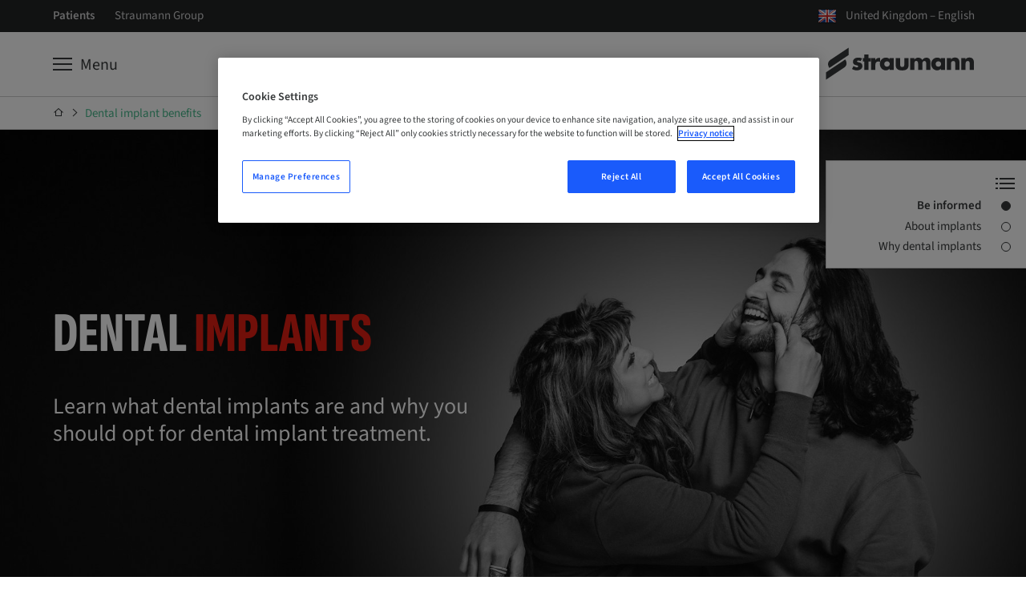

--- FILE ---
content_type: text/html
request_url: https://www.straumann.com/gb/en/patients/dental-implant-benefits.html
body_size: 11612
content:
<!DOCTYPE HTML>


<html lang="en" class="standard cq_publishMode " dir="ltr">







<head>
    <meta http-equiv="content-type" content="text/html; charset=UTF-8">
    <meta name="viewport" content="width=device-width, initial-scale=1">
    
    
    
        <meta name="description" content="What is a dental implant?  Why opt for a dental implant solution? Learn more about how you can benefit from the dental implant therapy.">
    
    
    
    
    
        <meta name="google-site-verification" content="YBOKcqVtbAKgkqjIsHwROvKiP-Ez0JLUv1cMFRMNHeY">
    
    
    
    
    
    
        <script type="text/javascript">
    // Duration in milliseconds to wait while the Kameleoon application file is loaded
    var kameleoonLoadingTimeout = 1000;

    window.kameleoonQueue = window.kameleoonQueue || [];
    window.kameleoonStartLoadTime = new Date().getTime();
    if (! document.getElementById("kameleoonLoadingStyleSheet") && ! window.kameleoonDisplayPageTimeOut)
    {
        var kameleoonS = document.getElementsByTagName("script")[0];
        var kameleoonCc = "* { visibility: hidden !important; background-image: none !important; }";
        var kameleoonStn = document.createElement("style");
        kameleoonStn.type = "text/css";
        kameleoonStn.id = "kameleoonLoadingStyleSheet";
        if (kameleoonStn.styleSheet)
        {
            kameleoonStn.styleSheet.cssText = kameleoonCc;
        }
        else
        {
            kameleoonStn.appendChild(document.createTextNode(kameleoonCc));
        }
        kameleoonS.parentNode.insertBefore(kameleoonStn, kameleoonS);
        window.kameleoonDisplayPage = function(fromEngine)
        {
            if (!fromEngine)
            {
                window.kameleoonTimeout = true;
            }
            if (kameleoonStn.parentNode)
            {
                kameleoonStn.parentNode.removeChild(kameleoonStn);
            }
        };
        window.kameleoonDisplayPageTimeOut = window.setTimeout(window.kameleoonDisplayPage, kameleoonLoadingTimeout);
    }
</script>
<script type="text/javascript">
    // Change the value of this URL to point to your own URL, where the iFrame is hosted
    window.kameleoonIframeURL = "https://www.straumann.com/kameleoon/p/cdt.html";

    window.kameleoonLightIframe = false;
    var kameleoonIframeOriginElement = document.createElement("a");
    kameleoonIframeOriginElement.href = kameleoonIframeURL;
    window.kameleoonIframeOrigin = kameleoonIframeOriginElement.origin || (kameleoonIframeOriginElement.protocol + "//" + kameleoonIframeOriginElement.hostname);
    if (location.href.indexOf(window.kameleoonIframeOrigin) != 0)
    {
        window.kameleoonLightIframe = true;
        var kameleoonProcessMessageEvent = function(event)
        {
            if (window.kameleoonIframeOrigin == event.origin && event.data.slice && event.data.slice(0,9) == "Kameleoon")
            {
                window.removeEventListener("message", kameleoonProcessMessageEvent);
                window.kameleoonExternalIFrameLoaded = true;
                if (window.Kameleoon)
                {
                    Kameleoon.Utils.runProtectedScript(event.data);
                    Kameleoon.Analyst.load();
                }
                else
                {
                    window.kameleoonExternalIFrameLoadedData = event.data;
                }
            }
        };
        if (window.addEventListener)
        {
            window.addEventListener("message", kameleoonProcessMessageEvent, false);
        }
        var iframeNode = document.createElement("iframe");
        iframeNode.src = kameleoonIframeURL;
        iframeNode.id = "kameleoonExternalIframe";
        iframeNode.style = "float: left !important; opacity: 0.0 !important; width: 0px !important; height: 0px !important;";
        document.head.appendChild(iframeNode);
    }
</script>
<script type="text/javascript" src="//txh0e6rh9f.kameleoon.io/kameleoon.js" async="true" fetchpriority="high"></script>

    
    
    



    <script>var poptin_disable_fa = true;</script> 
    


    
        <!-- Twitter Card data -->
        
            
                <meta name="twitter:card" content="summary_large_image">
            
            
        

        
        
            <meta name="twitter:title" content="Dental implants &ndash; what you need to know">
        
        
            <meta name="twitter:description" content="What is a dental implant?  Why opt for a dental implant solution? Learn more about how you can benefit from the dental implant therapy.">
        
        
            <meta name="twitter:image:src" content="https://straumannprod-h.assetsadobe2.com/is/image/content/dam/sites/straumann/xy/corporate-imagery/portrait-emotive/Straumann_Portrait_Emotive_046.jpg?crop=0,441,5297,2649&wid=1024">
        
    
    
        <!-- Open Graph data -->
        
            <meta property="og:title" content="Dental implants &ndash; what you need to know"/>
        
        
            <meta property="og:url" content="https://www.straumann.com/gb/en/patients/dental-implant-benefits.html"/>
        
        
            <meta property="og:image" content="https://straumannprod-h.assetsadobe2.com/is/image/content/dam/sites/straumann/xy/corporate-imagery/portrait-emotive/Straumann_Portrait_Emotive_046.jpg?crop=0,441,5297,2649&wid=1200"/>
        
        
            <meta property="og:description" content="What is a dental implant?  Why opt for a dental implant solution? Learn more about how you can benefit from the dental implant therapy."/>
        
        
    
    <link rel="preconnect" href="https://gateway-eu.assetsadobe.com/DMGateway/public/straumannprod"/>
    <link rel="preconnect" href="https://straumannprod-h.assetsadobe2.com/is/image"/>
    <link rel="preload" href="/apps/settings/wcm/designs/web/assets/js/scripts.min.179edeae9bf8398e6af3.js" as="script">
    
    <link rel="stylesheet" href="/apps/settings/wcm/designs/web/assets/css/western-straumann23-1-2-font.f4e2b46c162aa5ed9b36.css" media="all" id="font-stylesheet">
    
    <link rel="stylesheet" href="/apps/settings/wcm/designs/web/assets/css/critical-icons.78f17a03efd4e4e11688.css" media="all" id="critical-stylesheet">
    <link rel="stylesheet" href="/apps/settings/wcm/designs/web/assets/css/main.9ed79fdb1ed12cd79171.css" media="all" id="main-stylesheet">
    <link rel="stylesheet" href="/apps/settings/wcm/designs/web/assets/css/straumann-23-web.31e8b5d0acfb3f57a0db.css" media="all" id="brand-stylesheet">
    <link rel="preload" href="/apps/settings/wcm/designs/web/assets/css/non-critical-icons.368b47af2e8c1098e21f.css" id="non-critical-stylesheet" as="style" onload="this.onload=null;this.rel='stylesheet'">
    <noscript>
        <link rel="stylesheet" href="/apps/settings/wcm/designs/web/assets/css/non-critical-icons.368b47af2e8c1098e21f.css" id="non-critical-stylesheet">
    </noscript>
    
<!-- placeholder for individual page templates to be able to add libs/css -->

    
    

    <link rel="shortcut icon" sizes="16x16 32x32 48x48" href="/resources/straumann/favicon.ico">
    <link rel="apple-touch-icon" sizes="180x180" href="/resources/straumann/apple-touch-icon.png">
    <link rel="icon" type="image/png" sizes="16x16" href="/resources/straumann/favicon-16x16.png">
    <link rel="icon" type="image/png" sizes="32x32" href="/resources/straumann/favicon-32x32.png">
    <link rel="manifest" href="/resources/straumann/manifest.json" crossorigin="use-credentials">

    
        <link rel="canonical" href="https://www.straumann.com/gb/en/patients/dental-implant-benefits.html"/>
    
    
        <link rel="alternate" hreflang="fi-fi" href="https://www.straumann.com/fi/fi/potilaat/hammas-implanttien-edut.html"/>
    
        <link rel="alternate" hreflang="nb-no" href="https://www.straumann.com/no/nb/pasienter/tannimplantat-fordeler.html"/>
    
        <link rel="alternate" hreflang="hr-hr" href="https://www.straumann.com/hr/hr/patients/prednosti-zubnih-implantata.html"/>
    
        <link rel="alternate" hreflang="en-in" href="https://www.straumann.com/in/en/patients/dental-implant-benefits.html"/>
    
        <link rel="alternate" hreflang="en-za" href="https://www.straumann.com/za/en/patients/dental-implant-benefits.html"/>
    
        <link rel="alternate" hreflang="nl-be" href="https://www.straumann.com/be/nl/patienten/voordelen-van-een-tandimplantaat.html"/>
    
        <link rel="alternate" hreflang="zh-cn" href="https://www.straumann.cn/zh/patients/dental-implant-benefits.html"/>
    
        <link rel="alternate" hreflang="de-at" href="https://www.straumann.com/at/de/patienten/vorteile-zahnimplantate.html"/>
    
        <link rel="alternate" hreflang="nl-nl" href="https://www.straumann.com/nl/nl/patienten/voordelen-van-een-tandimplantaat.html"/>
    
        <link rel="alternate" hreflang="fr-ch" href="https://www.straumann.com/ch/fr/patients/avantages-des-implants-dentaires.html"/>
    
        <link rel="alternate" hreflang="en-au" href="https://www.straumann.com/au/en/patients/dental-implant-benefits.html"/>
    
        <link rel="alternate" hreflang="en-th" href="https://www.straumann.com/th/en/patients/dental-implant-benefits.html"/>
    
        <link rel="alternate" hreflang="cs-cz" href="https://www.straumann.com/cz/cs/pacienti/vyhody-zubnich-implantatu.html"/>
    
        <link rel="alternate" hreflang="ja-jp" href="https://www.straumann.com/jp/ja/patients/dental-implant-benefits.html"/>
    
        <link rel="alternate" hreflang="de-ch" href="https://www.straumann.com/ch/de/patienten/vorteile-zahnimplantate.html"/>
    
        <link rel="alternate" hreflang="de-de" href="https://www.straumann.com/de/de/patienten/vorteile-zahnimplantate.html"/>
    
        <link rel="alternate" hreflang="hu-hu" href="https://www.straumann.com/hu/hu/betegek/fogaszati-implantatum-elonyei.html"/>
    
        <link rel="alternate" hreflang="ko-kr" href="https://www.straumann.com/kr/ko/patients/dental-implant-benefits.html"/>
    
        <link rel="alternate" hreflang="en" href="https://www.straumann.com/en/patients/dental-implant-benefits.html"/>
    
        <link rel="alternate" hreflang="es-es" href="https://www.straumann.com/es/es/pacientes/ventajas-implantes-dentales.html"/>
    
        <link rel="alternate" hreflang="es-cl" href="https://www.straumann.com/cl/es/pacientes/ventajas-implantes-dentales.html"/>
    
        <link rel="alternate" hreflang="es-mx" href="https://www.straumann.com/mx/es/pacientes/ventajas-implantes-dentales.html"/>
    
        <link rel="alternate" hreflang="es-co" href="https://www.straumann.com/co/es/pacientes/ventajas-implantes-dentales.html"/>
    
        <link rel="alternate" hreflang="it-it" href="https://www.straumann.com/it/it/pazienti/benefici-degli-impianti-dentali.html"/>
    
        <link rel="alternate" hreflang="es-pe" href="https://www.straumann.com/pe/es/pacientes/ventajas-implantes-dentales.html"/>
    
        <link rel="alternate" hreflang="en-nz" href="https://www.straumann.com/nz/en/patients/dental-implant-benefits.html"/>
    
        <link rel="alternate" hreflang="ru-ru" href="https://www.straumann.com/ru/ru/patients/dental-implant-benefits.html"/>
    
        <link rel="alternate" hreflang="pt-pt" href="https://www.straumann.com/pt/pt/pacientes/vantagens-do-implante-dentario.html"/>
    
        <link rel="alternate" hreflang="es-ar" href="https://www.straumann.com/ar/es/pacientes/ventajas-implantes-dentales.html"/>
    
        <link rel="alternate" hreflang="ro-ro" href="https://www.straumann.com/ro/ro/pacien%C8%9Bi/beneficii-implanturi-dentare.html"/>
    
        <link rel="alternate" hreflang="fr-be" href="https://www.straumann.com/be/fr/patients/avantages-des-implants-dentaires.html"/>
    
        <link rel="alternate" hreflang="sv-se" href="https://www.straumann.com/se/sv/patienter/fordelarna-med-tandimplantat.html"/>
    
        <link rel="alternate" hreflang="en-sg" href="https://www.straumann.com/sg/en/patients/dental-implant-benefits.html"/>
    
        <link rel="alternate" hreflang="da-dk" href="https://www.straumann.com/dk/da/patienter/tandimplantater-fordele.html"/>
    
        <link rel="alternate" hreflang="it-ch" href="https://www.straumann.com/ch/it/pazienti/benefici-degli-impianti-dentali.html"/>
    
        <link rel="alternate" hreflang="tr-tr" href="https://www.straumann.com/tr/tr/patients/dental-implant-benefits.html"/>
    
        <link rel="alternate" hreflang="fr-fr" href="https://www.straumann.com/fr/fr/patients/avantages-des-implants-dentaires.html"/>
    
        <link rel="alternate" hreflang="en-gb" href="https://www.straumann.com/gb/en/patients/dental-implant-benefits.html"/>
    
    <script>
  // additional check for autologin in case page was loaded from cache (akamai rule not applied)
  const params = window.location.search;
  if (document.cookie.match(`(^|;\\s*)glt_3_[^=]*=`) && !document.cookie.match('SERVICES_ACCESS_TOKEN') && !params.includes("reload=")) {
    const url = params
      ? window.location.href + "&reload=" + window.crypto.randomUUID()
      : window.location.href + "?reload=" + window.crypto.randomUUID();
    window.location.replace(url);
  }
</script>

    




    <script>
        const queryParams = window.location.search;
        const width = document.documentElement.clientWidth;
        const breakpoints = [
            { size: 'XS', min: 0, max: 543 },
            { size: 'S', min: 544, max: 767 },
            { size: 'M', min: 768, max: 1023 },
            { size: 'L', min: 1024, max: 1225 },
            { size: 'XL', min: 1226, max: undefined },
        ];
        const breakpoint = breakpoints.find(b => width > b.min && (width < b.max || b.max === undefined));

        let contactId = '';
        let hashedContactId = '';
        let companyId = '';
        let companyGroup = '';
        let hashedCompanyId = '';
        const serviceCookieMatch = document.cookie.match('(^|;)\\s*' + 'SERVICES_ACCESS_TOKEN' + '\\s*=\\s*([^;]+)');
        const serviceCookie = serviceCookieMatch ? serviceCookieMatch.pop() : '';
        const cookieMatch = serviceCookie.match(/exp=([^~]*)~acl=([^~]*)~data=([^~]*)~hmac=([^;]*)/);
        if (cookieMatch && cookieMatch.length >= 4) {
          const dataMatch = decodeURIComponent(cookieMatch[3]).match(/id=([^|]*)\|name=([^|]*)\|country=([^|]*)\|language=([^|]*)\|hashedContactID=([^|]*)\|companyID=([^|]*)\|companyGroup=([^|]*)\|hashedCompanyID=([^|]*)/);
          if (dataMatch && dataMatch.length === 9) {
            contactId = dataMatch[1];
            hashedContactId = dataMatch[5];
            companyId = dataMatch[6];
            companyGroup = dataMatch[7];
            hashedCompanyId = dataMatch[8];
          }
        }

        window.dataLayer = window.dataLayer || [];
        window.dataLayer.push({
            'event': 'page meta',
            'page_country' : 'gb',
            'page_language' : 'en',
            'login_status' : window.document.cookie.indexOf('SERVICES_ACCESS_TOKEN=') > -1,
            'page_brand' : 'Straumann',
            'sap_outbound_id' : new URLSearchParams(window.location.search).get("sap-outbound-id"),
            'query_string' : queryParams.substring(1),
            'original_url' : window.location.href.replace(queryParams, ""),
            'page_name' : 'Dental implants – what you need to know',
            'page_path' : window.location.pathname.replace(".html", ""),
            'break_point' : breakpoint ? breakpoint.size : '',
            'contactID' : contactId,
            'hashed_contactID' : hashedContactId,
            'companyID' : companyId,
            'companyGroup' : companyGroup,
            'hashed_companyID' : hashedCompanyId
        });

         window.dataLayer.push({
            'event': 'gtm.js', // GTM-specific event
            'gtm.start': new Date().getTime()
        });
    </script>
    <script defer src="https://www.googletagmanager.com/gtm.js?id=GTM-KD8T4D8&l=dataLayer"></script>



    
    <script data-qualified-traffic="[&#34;^https:\/\/shop\\.straumann\\.[a-z.]{2,}(?:\/[^\/]+)*\/[a-z]{2}\/(?:[a-z]{2}|[a-z]{2}_[a-z]{2})(?:\/[^\/]+)+&#34;,&#34;^https:\/\/(campuslive|skill)\\.straumann\\.[a-z.]{2,}\/.+&#34;]">
        (function initializeQualifiedTraffic(){
            var scriptEl = document.currentScript;
            if (!scriptEl) {
                return;
            }

            var rawPatterns = scriptEl.dataset.qualifiedTraffic;
            if (!rawPatterns) {
                return;
            }

            var parsedPatterns;
            try {
                parsedPatterns = JSON.parse(rawPatterns);
            } catch (error) {
                parsedPatterns = [];
            }

            if (!Array.isArray(parsedPatterns)) {
                parsedPatterns = [];
            }

            window.qualifiedTraffic = window.qualifiedTraffic || {};
            window.qualifiedTraffic.enabled = true;
            window.qualifiedTraffic.patterns = parsedPatterns;
        })();
    </script>


    

    <title>
        Dental implants &ndash; what you need to know
    </title>
</head>






<body class="straumann-23 internet font-western  aem-mode-publish-preview-or-read-only" data-t-name="PageController">
    
    
    
    
    
    
    



    <div data-t-name="LightboxController" class="comp-lightbox-controller">
	<div class="js-popup-container" id="popup"></div>
</div>

    


<script type="text/javascript" src="/etc/dam/viewers/s7viewers/html5/js/VideoViewer.js"></script>
<script type="text/javascript" src="/etc/dam/viewers/s7viewers/html5/js/InteractiveImage.js"></script>

    


    
    


    


    
        <div data-t-name="AnchorNavigationController" class="hidden" data-toggle-button-label="Anchor Navigation toggle button" data-scroll-button-label="Move down"></div>
    
    <div data-t-name="TrackingController" class="hidden"
         data-analyticskey=""
         data-domainname="www.straumann.com"
         data-anonymizeip="false"
         data-allowcrosssitetracking="false"
         data-crosstrackingdomain="[&quot;&quot;]"
         data-resourcetracking-basepath="/apps/internet/servlet/resourcetracking.json"></div>

    





    
    
        
        
        
            <div class="comp-header single-level-navigation"
                data-search-ignore="yes">
                <header>
                    
                        
                        
                            

<div class="comp-flyout closed" data-t-name="Flyout" >
    



<div class="comp-flyout-header ">
    <div class="container-wrapper">
        <div class="container outer-container">
            <div class="row">
                <div class="col-md-18 col-xs-24 col-close">
                    <button type="button" role="button" aria-label="Toggle Navigation" data-icon="x" class="close-button js-close-button">
                        <span>Close</span>
                    </button>
                </div>
                <div class="col-md-36 col-xs-48 col-search"></div>
                <div class="col-md-18 col-xs-48 col-logo">
                    
                    










<div class="comp-logo ">
    <a href="" class="logo_dark">
        <img alt="Straumann" src="/content/dam/sites/shared/logos/Straumann_Logo_RGB_44_noClaim_white.svg">
    </a>
</div>




                </div>
            </div>
        </div>
        <div class="comp-main-navigation">
            <div class="container">
                





    <ul class="service-navigation-list">
        
            <li class="burger js-burger">
                <a href="#" aria-label="Menu" data-universal-tooltip-animate="true" data-universal-tooltip="Menu" data-universal-tooltip-classname="navigation-button-tooltip"><span>Menu</span></a>
            </li>
        
        
        
        
        
        
        
        
    </ul>




            </div>
        </div>
    </div>
</div>

    




<div class="comp-navigation-flyout js-navigation-flyout" data-t-name="NavigationFlyout">
    <div class="navigation-desktop">
        
            <div class="navigation-tabs-container">
                <div class="container">
                    <ul class="navigation-tabs">
                        
                        
                            <li class="navlevelone">
                                <a href="/gb/en/patients/patients-expectations.html" class="js-tab " data-target="tab-patients-expectations">
                                    Patients’ expectations​
                                </a>
                            </li>
                        
                            <li class="navlevelone">
                                <a href="/gb/en/patients/treatment-steps.html" class="js-tab " data-target="tab-treatment-steps">
                                    Dental implant treatment procedure
                                </a>
                            </li>
                        
                            <li class="navlevelone">
                                <a href="/gb/en/patients/dental-implant-benefits.html" class="js-tab active" data-target="tab-dental-implant-benefits">
                                    Dental implant benefits​
                                </a>
                            </li>
                        
                            <li class="navlevelone">
                                <a href="/gb/en/patients/dental-implant-restoration.html" class="js-tab " data-target="tab-dental-implant-restoration">
                                    Tooth restoration treatment
                                </a>
                            </li>
                        
                            <li class="navlevelone">
                                <a href="/gb/en/patients/patients-experience.html" class="js-tab " data-target="tab-patients-experience">
                                    Patients’ experience​
                                </a>
                            </li>
                        
                            <li class="navlevelone">
                                <a href="/gb/en/patients/faq.html" class="js-tab " data-target="tab-faq">
                                    Frequently asked questions​
                                </a>
                            </li>
                        
                            <li class="navlevelone">
                                <a href="/gb/en/patients/why-do-dentists-love-straumann.html" class="js-tab " data-target="tab-why-straumann">
                                    Why do dentists love Straumann?
                                </a>
                            </li>
                        
                    </ul>
                </div>
            </div>
        
        <div>
            
                <div id="tab-patients-expectations" class="js-tab-content navigation-container-level-one ">
                    <div class="container outer-container">
                        
                        


<div class="comp-nav-tab-content">
    <div class="row navigation-header-level-one">
        


<div class="comp-page-summary">
	<div class="col-lg-30 col-md-54 hidden-sm hidden-xs">
		<h1 class="title-level-one">Patients’ expectations​</h1>
		<div class="intro-text-level-one"></div>
		
		


    <div class="comp-button " data-event-tracking="false" data-login-link="false">
        
            
                
                    
                    
                        <a href="/gb/en/patients/patients-expectations.html" class="button primary ">
                    
                
            
            
        
        
        <span>Learn more</span>
        
        
            
                </a>
            
            
        
    </div>


	</div>
</div>

        



<div class="col-lg-36 hidden-xs hidden-sm hidden-md">
	<div class="comp-highlights-teaser">
		<div class="row">
			<div class="col-lg-72">
				<div class="title-level-one">Highlights</div>
			</div>
		</div>
		<ul class="row teaser-container">
			
				<li class="col-lg-24">
					<div class="teaser">
						<a href="/gb/en/patients/treatment-steps/immediate-procedure.html" target="_top">
							<div class="comp-image effect-zoom-in margin-none">
								<div class="img-wrapper">
                                    
                                    

<picture class="js-responsive-picture">
    
        <source media="(max-width: 450px)" srcset="https://straumannprod-h.assetsadobe2.com/is/image/content/dam/sites/straumann/xy/patients/highlight-cards/Patient%20Highlight%20Card%20Immediate.jpg?wid=80">
        <source media="(min-width: 451px) and (max-width: 767px)" srcset="https://straumannprod-h.assetsadobe2.com/is/image/content/dam/sites/straumann/xy/patients/highlight-cards/Patient%20Highlight%20Card%20Immediate.jpg?wid=140">
        <source media="(min-width: 768px) and (max-width: 1023px)" srcset="https://straumannprod-h.assetsadobe2.com/is/image/content/dam/sites/straumann/xy/patients/highlight-cards/Patient%20Highlight%20Card%20Immediate.jpg?wid=180">
        <source media="(min-width: 1024px) and (max-width: 1225px)" srcset="https://straumannprod-h.assetsadobe2.com/is/image/content/dam/sites/straumann/xy/patients/highlight-cards/Patient%20Highlight%20Card%20Immediate.jpg?wid=210">
        <source media="(min-width: 1226px) and (max-width: 2000px)" srcset="https://straumannprod-h.assetsadobe2.com/is/image/content/dam/sites/straumann/xy/patients/highlight-cards/Patient%20Highlight%20Card%20Immediate.jpg?wid=240">
        <source media="(min-width: 2001px) and (max-width: 2600px)" srcset="https://straumannprod-h.assetsadobe2.com/is/image/content/dam/sites/straumann/xy/patients/highlight-cards/Patient%20Highlight%20Card%20Immediate.jpg?wid=240">
        <source media="(min-width: 2601px)" srcset="https://straumannprod-h.assetsadobe2.com/is/image/content/dam/sites/straumann/xy/patients/highlight-cards/Patient%20Highlight%20Card%20Immediate.jpg?wid=240">
    
    <img src="https://straumannprod-h.assetsadobe2.com/is/image/content/dam/sites/straumann/xy/patients/highlight-cards/Patient%20Highlight%20Card%20Immediate.jpg?wid=240" class="single-img" alt="" loading="lazy" height="900" width="1600">
</picture>

								</div>
							</div>
							Shorter treatment time and immediate provisional teeth
						</a>
					</div>
				</li>
			
				<li class="col-lg-24">
					<div class="teaser">
						<a href="/gb/en/patients/patients-expectations/edentulous/partially-or-fully-edentulous.html" target="_top">
							<div class="comp-image effect-zoom-in margin-none">
								<div class="img-wrapper">
                                    
                                    

<picture class="js-responsive-picture">
    
        <source media="(max-width: 450px)" srcset="https://straumannprod-h.assetsadobe2.com/is/image/content/dam/sites/straumann/xy/patients/highlight-cards/Patient%20Highlight%20Card%20Edentulous.jpg?wid=80">
        <source media="(min-width: 451px) and (max-width: 767px)" srcset="https://straumannprod-h.assetsadobe2.com/is/image/content/dam/sites/straumann/xy/patients/highlight-cards/Patient%20Highlight%20Card%20Edentulous.jpg?wid=140">
        <source media="(min-width: 768px) and (max-width: 1023px)" srcset="https://straumannprod-h.assetsadobe2.com/is/image/content/dam/sites/straumann/xy/patients/highlight-cards/Patient%20Highlight%20Card%20Edentulous.jpg?wid=180">
        <source media="(min-width: 1024px) and (max-width: 1225px)" srcset="https://straumannprod-h.assetsadobe2.com/is/image/content/dam/sites/straumann/xy/patients/highlight-cards/Patient%20Highlight%20Card%20Edentulous.jpg?wid=210">
        <source media="(min-width: 1226px) and (max-width: 2000px)" srcset="https://straumannprod-h.assetsadobe2.com/is/image/content/dam/sites/straumann/xy/patients/highlight-cards/Patient%20Highlight%20Card%20Edentulous.jpg?wid=240">
        <source media="(min-width: 2001px) and (max-width: 2600px)" srcset="https://straumannprod-h.assetsadobe2.com/is/image/content/dam/sites/straumann/xy/patients/highlight-cards/Patient%20Highlight%20Card%20Edentulous.jpg?wid=240">
        <source media="(min-width: 2601px)" srcset="https://straumannprod-h.assetsadobe2.com/is/image/content/dam/sites/straumann/xy/patients/highlight-cards/Patient%20Highlight%20Card%20Edentulous.jpg?wid=240">
    
    <img src="https://straumannprod-h.assetsadobe2.com/is/image/content/dam/sites/straumann/xy/patients/highlight-cards/Patient%20Highlight%20Card%20Edentulous.jpg?wid=240" class="single-img" alt="" loading="lazy" height="900" width="1600">
</picture>

								</div>
							</div>
							Individual solutions for partially or fully edentulous patients 
						</a>
					</div>
				</li>
			
				<li class="col-lg-24">
					<div class="teaser">
						<a href="/gb/en/patients/patients-experience.html" target="_top">
							<div class="comp-image effect-zoom-in margin-none">
								<div class="img-wrapper">
                                    
                                    

<picture class="js-responsive-picture">
    
        <source media="(max-width: 450px)" srcset="https://straumannprod-h.assetsadobe2.com/is/image/content/dam/sites/straumann/xy/patients/highlight-cards/Patient%20Highlight%20Card%20Quote.jpg?wid=80">
        <source media="(min-width: 451px) and (max-width: 767px)" srcset="https://straumannprod-h.assetsadobe2.com/is/image/content/dam/sites/straumann/xy/patients/highlight-cards/Patient%20Highlight%20Card%20Quote.jpg?wid=140">
        <source media="(min-width: 768px) and (max-width: 1023px)" srcset="https://straumannprod-h.assetsadobe2.com/is/image/content/dam/sites/straumann/xy/patients/highlight-cards/Patient%20Highlight%20Card%20Quote.jpg?wid=180">
        <source media="(min-width: 1024px) and (max-width: 1225px)" srcset="https://straumannprod-h.assetsadobe2.com/is/image/content/dam/sites/straumann/xy/patients/highlight-cards/Patient%20Highlight%20Card%20Quote.jpg?wid=210">
        <source media="(min-width: 1226px) and (max-width: 2000px)" srcset="https://straumannprod-h.assetsadobe2.com/is/image/content/dam/sites/straumann/xy/patients/highlight-cards/Patient%20Highlight%20Card%20Quote.jpg?wid=240">
        <source media="(min-width: 2001px) and (max-width: 2600px)" srcset="https://straumannprod-h.assetsadobe2.com/is/image/content/dam/sites/straumann/xy/patients/highlight-cards/Patient%20Highlight%20Card%20Quote.jpg?wid=240">
        <source media="(min-width: 2601px)" srcset="https://straumannprod-h.assetsadobe2.com/is/image/content/dam/sites/straumann/xy/patients/highlight-cards/Patient%20Highlight%20Card%20Quote.jpg?wid=240">
    
    <img src="https://straumannprod-h.assetsadobe2.com/is/image/content/dam/sites/straumann/xy/patients/highlight-cards/Patient%20Highlight%20Card%20Quote.jpg?wid=240" class="single-img" alt="" loading="lazy" height="900" width="1600">
</picture>

								</div>
							</div>
							What patients say
						</a>
					</div>
				</li>
			
		</ul>
	</div>
</div>

    </div>
    
    <div class="row navigation-level-two">
        
    </div>
</div>

                    </div>
                </div>
            
                <div id="tab-treatment-steps" class="js-tab-content navigation-container-level-one ">
                    <div class="container outer-container">
                        
                        


<div class="comp-nav-tab-content">
    <div class="row navigation-header-level-one">
        


<div class="comp-page-summary">
	<div class="col-lg-30 col-md-54 hidden-sm hidden-xs">
		<h1 class="title-level-one">Dental implant treatment procedure</h1>
		<div class="intro-text-level-one"></div>
		
		


    <div class="comp-button " data-event-tracking="false" data-login-link="false">
        
            
                
                    
                    
                        <a href="/gb/en/patients/treatment-steps.html" class="button primary ">
                    
                
            
            
        
        
        <span>Learn more</span>
        
        
            
                </a>
            
            
        
    </div>


	</div>
</div>

        



<div class="col-lg-36 hidden-xs hidden-sm hidden-md">
	<div class="comp-highlights-teaser">
		<div class="row">
			<div class="col-lg-72">
				<div class="title-level-one">Highlights</div>
			</div>
		</div>
		<ul class="row teaser-container">
			
				<li class="col-lg-24">
					<div class="teaser">
						<a href="/gb/en/patients/treatment-steps/immediate-procedure.html" target="_top">
							<div class="comp-image effect-zoom-in margin-none">
								<div class="img-wrapper">
                                    
                                    

<picture class="js-responsive-picture">
    
        <source media="(max-width: 450px)" srcset="https://straumannprod-h.assetsadobe2.com/is/image/content/dam/sites/straumann/xy/patients/highlight-cards/Patient%20Highlight%20Card%20Immediate.jpg?wid=80">
        <source media="(min-width: 451px) and (max-width: 767px)" srcset="https://straumannprod-h.assetsadobe2.com/is/image/content/dam/sites/straumann/xy/patients/highlight-cards/Patient%20Highlight%20Card%20Immediate.jpg?wid=140">
        <source media="(min-width: 768px) and (max-width: 1023px)" srcset="https://straumannprod-h.assetsadobe2.com/is/image/content/dam/sites/straumann/xy/patients/highlight-cards/Patient%20Highlight%20Card%20Immediate.jpg?wid=180">
        <source media="(min-width: 1024px) and (max-width: 1225px)" srcset="https://straumannprod-h.assetsadobe2.com/is/image/content/dam/sites/straumann/xy/patients/highlight-cards/Patient%20Highlight%20Card%20Immediate.jpg?wid=210">
        <source media="(min-width: 1226px) and (max-width: 2000px)" srcset="https://straumannprod-h.assetsadobe2.com/is/image/content/dam/sites/straumann/xy/patients/highlight-cards/Patient%20Highlight%20Card%20Immediate.jpg?wid=240">
        <source media="(min-width: 2001px) and (max-width: 2600px)" srcset="https://straumannprod-h.assetsadobe2.com/is/image/content/dam/sites/straumann/xy/patients/highlight-cards/Patient%20Highlight%20Card%20Immediate.jpg?wid=240">
        <source media="(min-width: 2601px)" srcset="https://straumannprod-h.assetsadobe2.com/is/image/content/dam/sites/straumann/xy/patients/highlight-cards/Patient%20Highlight%20Card%20Immediate.jpg?wid=240">
    
    <img src="https://straumannprod-h.assetsadobe2.com/is/image/content/dam/sites/straumann/xy/patients/highlight-cards/Patient%20Highlight%20Card%20Immediate.jpg?wid=240" class="single-img" alt="" loading="lazy" height="900" width="1600">
</picture>

								</div>
							</div>
							Shorter treatment time and immediate provisional teeth
						</a>
					</div>
				</li>
			
				<li class="col-lg-24">
					<div class="teaser">
						<a href="/gb/en/patients/patients-expectations/edentulous/partially-or-fully-edentulous.html" target="_top">
							<div class="comp-image effect-zoom-in margin-none">
								<div class="img-wrapper">
                                    
                                    

<picture class="js-responsive-picture">
    
        <source media="(max-width: 450px)" srcset="https://straumannprod-h.assetsadobe2.com/is/image/content/dam/sites/straumann/xy/patients/highlight-cards/Patient%20Highlight%20Card%20Edentulous.jpg?wid=80">
        <source media="(min-width: 451px) and (max-width: 767px)" srcset="https://straumannprod-h.assetsadobe2.com/is/image/content/dam/sites/straumann/xy/patients/highlight-cards/Patient%20Highlight%20Card%20Edentulous.jpg?wid=140">
        <source media="(min-width: 768px) and (max-width: 1023px)" srcset="https://straumannprod-h.assetsadobe2.com/is/image/content/dam/sites/straumann/xy/patients/highlight-cards/Patient%20Highlight%20Card%20Edentulous.jpg?wid=180">
        <source media="(min-width: 1024px) and (max-width: 1225px)" srcset="https://straumannprod-h.assetsadobe2.com/is/image/content/dam/sites/straumann/xy/patients/highlight-cards/Patient%20Highlight%20Card%20Edentulous.jpg?wid=210">
        <source media="(min-width: 1226px) and (max-width: 2000px)" srcset="https://straumannprod-h.assetsadobe2.com/is/image/content/dam/sites/straumann/xy/patients/highlight-cards/Patient%20Highlight%20Card%20Edentulous.jpg?wid=240">
        <source media="(min-width: 2001px) and (max-width: 2600px)" srcset="https://straumannprod-h.assetsadobe2.com/is/image/content/dam/sites/straumann/xy/patients/highlight-cards/Patient%20Highlight%20Card%20Edentulous.jpg?wid=240">
        <source media="(min-width: 2601px)" srcset="https://straumannprod-h.assetsadobe2.com/is/image/content/dam/sites/straumann/xy/patients/highlight-cards/Patient%20Highlight%20Card%20Edentulous.jpg?wid=240">
    
    <img src="https://straumannprod-h.assetsadobe2.com/is/image/content/dam/sites/straumann/xy/patients/highlight-cards/Patient%20Highlight%20Card%20Edentulous.jpg?wid=240" class="single-img" alt="" loading="lazy" height="900" width="1600">
</picture>

								</div>
							</div>
							Individual solutions for partially or fully edentulous patients 
						</a>
					</div>
				</li>
			
				<li class="col-lg-24">
					<div class="teaser">
						<a href="/gb/en/patients/patients-experience.html" target="_top">
							<div class="comp-image effect-zoom-in margin-none">
								<div class="img-wrapper">
                                    
                                    

<picture class="js-responsive-picture">
    
        <source media="(max-width: 450px)" srcset="https://straumannprod-h.assetsadobe2.com/is/image/content/dam/sites/straumann/xy/patients/highlight-cards/Patient%20Highlight%20Card%20Quote.jpg?wid=80">
        <source media="(min-width: 451px) and (max-width: 767px)" srcset="https://straumannprod-h.assetsadobe2.com/is/image/content/dam/sites/straumann/xy/patients/highlight-cards/Patient%20Highlight%20Card%20Quote.jpg?wid=140">
        <source media="(min-width: 768px) and (max-width: 1023px)" srcset="https://straumannprod-h.assetsadobe2.com/is/image/content/dam/sites/straumann/xy/patients/highlight-cards/Patient%20Highlight%20Card%20Quote.jpg?wid=180">
        <source media="(min-width: 1024px) and (max-width: 1225px)" srcset="https://straumannprod-h.assetsadobe2.com/is/image/content/dam/sites/straumann/xy/patients/highlight-cards/Patient%20Highlight%20Card%20Quote.jpg?wid=210">
        <source media="(min-width: 1226px) and (max-width: 2000px)" srcset="https://straumannprod-h.assetsadobe2.com/is/image/content/dam/sites/straumann/xy/patients/highlight-cards/Patient%20Highlight%20Card%20Quote.jpg?wid=240">
        <source media="(min-width: 2001px) and (max-width: 2600px)" srcset="https://straumannprod-h.assetsadobe2.com/is/image/content/dam/sites/straumann/xy/patients/highlight-cards/Patient%20Highlight%20Card%20Quote.jpg?wid=240">
        <source media="(min-width: 2601px)" srcset="https://straumannprod-h.assetsadobe2.com/is/image/content/dam/sites/straumann/xy/patients/highlight-cards/Patient%20Highlight%20Card%20Quote.jpg?wid=240">
    
    <img src="https://straumannprod-h.assetsadobe2.com/is/image/content/dam/sites/straumann/xy/patients/highlight-cards/Patient%20Highlight%20Card%20Quote.jpg?wid=240" class="single-img" alt="" loading="lazy" height="900" width="1600">
</picture>

								</div>
							</div>
							What patients say
						</a>
					</div>
				</li>
			
		</ul>
	</div>
</div>

    </div>
    
    <div class="row navigation-level-two">
        
            <ul class="col-lg-12 col-md-24 navigation-list-level-two">
                <li class="navleveltwo">
                    <a href="/gb/en/patients/treatment-steps/standard-procedure.html" class="">
                        
                        <span class="title-level-two">Standard</span>
                    </a>
                    <ul>
                        
                    </ul>
                </li>
            </ul>
        
            <ul class="col-lg-12 col-md-24 navigation-list-level-two">
                <li class="navleveltwo">
                    <a href="/gb/en/patients/treatment-steps/immediate-procedure.html" class="">
                        
                        <span class="title-level-two">Immediate</span>
                    </a>
                    <ul>
                        
                    </ul>
                </li>
            </ul>
        
            <ul class="col-lg-12 col-md-24 navigation-list-level-two">
                <li class="navleveltwo">
                    <a href="/gb/en/patients/treatment-steps/patients-experience%E2%80%8B.html" class="">
                        
                        <span class="title-level-two">Patients’ experience​</span>
                    </a>
                    <ul>
                        
                    </ul>
                </li>
            </ul>
        
    </div>
</div>

                    </div>
                </div>
            
                <div id="tab-dental-implant-benefits" class="js-tab-content navigation-container-level-one active">
                    <div class="container outer-container">
                        
                        


<div class="comp-nav-tab-content">
    <div class="row navigation-header-level-one">
        


<div class="comp-page-summary">
	<div class="col-lg-30 col-md-54 hidden-sm hidden-xs">
		<h1 class="title-level-one">Dental implant benefits​</h1>
		<div class="intro-text-level-one"></div>
		
		


    <div class="comp-button " data-event-tracking="false" data-login-link="false">
        
            
                
                    
                    
                        <a href="/gb/en/patients/dental-implant-benefits.html" class="button primary ">
                    
                
            
            
        
        
        <span>Learn more</span>
        
        
            
                </a>
            
            
        
    </div>


	</div>
</div>

        



<div class="col-lg-36 hidden-xs hidden-sm hidden-md">
	<div class="comp-highlights-teaser">
		<div class="row">
			<div class="col-lg-72">
				<div class="title-level-one">Highlights</div>
			</div>
		</div>
		<ul class="row teaser-container">
			
				<li class="col-lg-24">
					<div class="teaser">
						<a href="/gb/en/patients/treatment-steps/immediate-procedure.html" target="_top">
							<div class="comp-image effect-zoom-in margin-none">
								<div class="img-wrapper">
                                    
                                    

<picture class="js-responsive-picture">
    
        <source media="(max-width: 450px)" srcset="https://straumannprod-h.assetsadobe2.com/is/image/content/dam/sites/straumann/xy/patients/highlight-cards/Patient%20Highlight%20Card%20Immediate.jpg?wid=80">
        <source media="(min-width: 451px) and (max-width: 767px)" srcset="https://straumannprod-h.assetsadobe2.com/is/image/content/dam/sites/straumann/xy/patients/highlight-cards/Patient%20Highlight%20Card%20Immediate.jpg?wid=140">
        <source media="(min-width: 768px) and (max-width: 1023px)" srcset="https://straumannprod-h.assetsadobe2.com/is/image/content/dam/sites/straumann/xy/patients/highlight-cards/Patient%20Highlight%20Card%20Immediate.jpg?wid=180">
        <source media="(min-width: 1024px) and (max-width: 1225px)" srcset="https://straumannprod-h.assetsadobe2.com/is/image/content/dam/sites/straumann/xy/patients/highlight-cards/Patient%20Highlight%20Card%20Immediate.jpg?wid=210">
        <source media="(min-width: 1226px) and (max-width: 2000px)" srcset="https://straumannprod-h.assetsadobe2.com/is/image/content/dam/sites/straumann/xy/patients/highlight-cards/Patient%20Highlight%20Card%20Immediate.jpg?wid=240">
        <source media="(min-width: 2001px) and (max-width: 2600px)" srcset="https://straumannprod-h.assetsadobe2.com/is/image/content/dam/sites/straumann/xy/patients/highlight-cards/Patient%20Highlight%20Card%20Immediate.jpg?wid=240">
        <source media="(min-width: 2601px)" srcset="https://straumannprod-h.assetsadobe2.com/is/image/content/dam/sites/straumann/xy/patients/highlight-cards/Patient%20Highlight%20Card%20Immediate.jpg?wid=240">
    
    <img src="https://straumannprod-h.assetsadobe2.com/is/image/content/dam/sites/straumann/xy/patients/highlight-cards/Patient%20Highlight%20Card%20Immediate.jpg?wid=240" class="single-img" alt="" loading="lazy" height="900" width="1600">
</picture>

								</div>
							</div>
							Shorter treatment time and immediate provisional teeth
						</a>
					</div>
				</li>
			
				<li class="col-lg-24">
					<div class="teaser">
						<a href="/gb/en/patients/patients-expectations/edentulous/partially-or-fully-edentulous.html" target="_top">
							<div class="comp-image effect-zoom-in margin-none">
								<div class="img-wrapper">
                                    
                                    

<picture class="js-responsive-picture">
    
        <source media="(max-width: 450px)" srcset="https://straumannprod-h.assetsadobe2.com/is/image/content/dam/sites/straumann/xy/patients/highlight-cards/Patient%20Highlight%20Card%20Edentulous.jpg?wid=80">
        <source media="(min-width: 451px) and (max-width: 767px)" srcset="https://straumannprod-h.assetsadobe2.com/is/image/content/dam/sites/straumann/xy/patients/highlight-cards/Patient%20Highlight%20Card%20Edentulous.jpg?wid=140">
        <source media="(min-width: 768px) and (max-width: 1023px)" srcset="https://straumannprod-h.assetsadobe2.com/is/image/content/dam/sites/straumann/xy/patients/highlight-cards/Patient%20Highlight%20Card%20Edentulous.jpg?wid=180">
        <source media="(min-width: 1024px) and (max-width: 1225px)" srcset="https://straumannprod-h.assetsadobe2.com/is/image/content/dam/sites/straumann/xy/patients/highlight-cards/Patient%20Highlight%20Card%20Edentulous.jpg?wid=210">
        <source media="(min-width: 1226px) and (max-width: 2000px)" srcset="https://straumannprod-h.assetsadobe2.com/is/image/content/dam/sites/straumann/xy/patients/highlight-cards/Patient%20Highlight%20Card%20Edentulous.jpg?wid=240">
        <source media="(min-width: 2001px) and (max-width: 2600px)" srcset="https://straumannprod-h.assetsadobe2.com/is/image/content/dam/sites/straumann/xy/patients/highlight-cards/Patient%20Highlight%20Card%20Edentulous.jpg?wid=240">
        <source media="(min-width: 2601px)" srcset="https://straumannprod-h.assetsadobe2.com/is/image/content/dam/sites/straumann/xy/patients/highlight-cards/Patient%20Highlight%20Card%20Edentulous.jpg?wid=240">
    
    <img src="https://straumannprod-h.assetsadobe2.com/is/image/content/dam/sites/straumann/xy/patients/highlight-cards/Patient%20Highlight%20Card%20Edentulous.jpg?wid=240" class="single-img" alt="" loading="lazy" height="900" width="1600">
</picture>

								</div>
							</div>
							Individual solutions for partially or fully edentulous patients 
						</a>
					</div>
				</li>
			
				<li class="col-lg-24">
					<div class="teaser">
						<a href="/gb/en/patients/patients-experience.html" target="_top">
							<div class="comp-image effect-zoom-in margin-none">
								<div class="img-wrapper">
                                    
                                    

<picture class="js-responsive-picture">
    
        <source media="(max-width: 450px)" srcset="https://straumannprod-h.assetsadobe2.com/is/image/content/dam/sites/straumann/xy/patients/highlight-cards/Patient%20Highlight%20Card%20Quote.jpg?wid=80">
        <source media="(min-width: 451px) and (max-width: 767px)" srcset="https://straumannprod-h.assetsadobe2.com/is/image/content/dam/sites/straumann/xy/patients/highlight-cards/Patient%20Highlight%20Card%20Quote.jpg?wid=140">
        <source media="(min-width: 768px) and (max-width: 1023px)" srcset="https://straumannprod-h.assetsadobe2.com/is/image/content/dam/sites/straumann/xy/patients/highlight-cards/Patient%20Highlight%20Card%20Quote.jpg?wid=180">
        <source media="(min-width: 1024px) and (max-width: 1225px)" srcset="https://straumannprod-h.assetsadobe2.com/is/image/content/dam/sites/straumann/xy/patients/highlight-cards/Patient%20Highlight%20Card%20Quote.jpg?wid=210">
        <source media="(min-width: 1226px) and (max-width: 2000px)" srcset="https://straumannprod-h.assetsadobe2.com/is/image/content/dam/sites/straumann/xy/patients/highlight-cards/Patient%20Highlight%20Card%20Quote.jpg?wid=240">
        <source media="(min-width: 2001px) and (max-width: 2600px)" srcset="https://straumannprod-h.assetsadobe2.com/is/image/content/dam/sites/straumann/xy/patients/highlight-cards/Patient%20Highlight%20Card%20Quote.jpg?wid=240">
        <source media="(min-width: 2601px)" srcset="https://straumannprod-h.assetsadobe2.com/is/image/content/dam/sites/straumann/xy/patients/highlight-cards/Patient%20Highlight%20Card%20Quote.jpg?wid=240">
    
    <img src="https://straumannprod-h.assetsadobe2.com/is/image/content/dam/sites/straumann/xy/patients/highlight-cards/Patient%20Highlight%20Card%20Quote.jpg?wid=240" class="single-img" alt="" loading="lazy" height="900" width="1600">
</picture>

								</div>
							</div>
							What patients say
						</a>
					</div>
				</li>
			
		</ul>
	</div>
</div>

    </div>
    
    <div class="row navigation-level-two">
        
    </div>
</div>

                    </div>
                </div>
            
                <div id="tab-dental-implant-restoration" class="js-tab-content navigation-container-level-one ">
                    <div class="container outer-container">
                        
                        


<div class="comp-nav-tab-content">
    <div class="row navigation-header-level-one">
        


<div class="comp-page-summary">
	<div class="col-lg-30 col-md-54 hidden-sm hidden-xs">
		<h1 class="title-level-one">Tooth restoration treatment</h1>
		<div class="intro-text-level-one"></div>
		
		


    <div class="comp-button " data-event-tracking="false" data-login-link="false">
        
            
                
                    
                    
                        <a href="/gb/en/patients/dental-implant-restoration.html" class="button primary ">
                    
                
            
            
        
        
        <span>Learn more</span>
        
        
            
                </a>
            
            
        
    </div>


	</div>
</div>

        



<div class="col-lg-36 hidden-xs hidden-sm hidden-md">
	<div class="comp-highlights-teaser">
		<div class="row">
			<div class="col-lg-72">
				<div class="title-level-one">Highlights</div>
			</div>
		</div>
		<ul class="row teaser-container">
			
				<li class="col-lg-24">
					<div class="teaser">
						<a href="/gb/en/patients/treatment-steps/immediate-procedure.html" target="_top">
							<div class="comp-image effect-zoom-in margin-none">
								<div class="img-wrapper">
                                    
                                    

<picture class="js-responsive-picture">
    
        <source media="(max-width: 450px)" srcset="https://straumannprod-h.assetsadobe2.com/is/image/content/dam/sites/straumann/xy/patients/highlight-cards/Patient%20Highlight%20Card%20Immediate.jpg?wid=80">
        <source media="(min-width: 451px) and (max-width: 767px)" srcset="https://straumannprod-h.assetsadobe2.com/is/image/content/dam/sites/straumann/xy/patients/highlight-cards/Patient%20Highlight%20Card%20Immediate.jpg?wid=140">
        <source media="(min-width: 768px) and (max-width: 1023px)" srcset="https://straumannprod-h.assetsadobe2.com/is/image/content/dam/sites/straumann/xy/patients/highlight-cards/Patient%20Highlight%20Card%20Immediate.jpg?wid=180">
        <source media="(min-width: 1024px) and (max-width: 1225px)" srcset="https://straumannprod-h.assetsadobe2.com/is/image/content/dam/sites/straumann/xy/patients/highlight-cards/Patient%20Highlight%20Card%20Immediate.jpg?wid=210">
        <source media="(min-width: 1226px) and (max-width: 2000px)" srcset="https://straumannprod-h.assetsadobe2.com/is/image/content/dam/sites/straumann/xy/patients/highlight-cards/Patient%20Highlight%20Card%20Immediate.jpg?wid=240">
        <source media="(min-width: 2001px) and (max-width: 2600px)" srcset="https://straumannprod-h.assetsadobe2.com/is/image/content/dam/sites/straumann/xy/patients/highlight-cards/Patient%20Highlight%20Card%20Immediate.jpg?wid=240">
        <source media="(min-width: 2601px)" srcset="https://straumannprod-h.assetsadobe2.com/is/image/content/dam/sites/straumann/xy/patients/highlight-cards/Patient%20Highlight%20Card%20Immediate.jpg?wid=240">
    
    <img src="https://straumannprod-h.assetsadobe2.com/is/image/content/dam/sites/straumann/xy/patients/highlight-cards/Patient%20Highlight%20Card%20Immediate.jpg?wid=240" class="single-img" alt="" loading="lazy" height="900" width="1600">
</picture>

								</div>
							</div>
							Shorter treatment time and immediate provisional teeth
						</a>
					</div>
				</li>
			
				<li class="col-lg-24">
					<div class="teaser">
						<a href="/gb/en/patients/patients-expectations/edentulous/partially-or-fully-edentulous.html" target="_top">
							<div class="comp-image effect-zoom-in margin-none">
								<div class="img-wrapper">
                                    
                                    

<picture class="js-responsive-picture">
    
        <source media="(max-width: 450px)" srcset="https://straumannprod-h.assetsadobe2.com/is/image/content/dam/sites/straumann/xy/patients/highlight-cards/Patient%20Highlight%20Card%20Edentulous.jpg?wid=80">
        <source media="(min-width: 451px) and (max-width: 767px)" srcset="https://straumannprod-h.assetsadobe2.com/is/image/content/dam/sites/straumann/xy/patients/highlight-cards/Patient%20Highlight%20Card%20Edentulous.jpg?wid=140">
        <source media="(min-width: 768px) and (max-width: 1023px)" srcset="https://straumannprod-h.assetsadobe2.com/is/image/content/dam/sites/straumann/xy/patients/highlight-cards/Patient%20Highlight%20Card%20Edentulous.jpg?wid=180">
        <source media="(min-width: 1024px) and (max-width: 1225px)" srcset="https://straumannprod-h.assetsadobe2.com/is/image/content/dam/sites/straumann/xy/patients/highlight-cards/Patient%20Highlight%20Card%20Edentulous.jpg?wid=210">
        <source media="(min-width: 1226px) and (max-width: 2000px)" srcset="https://straumannprod-h.assetsadobe2.com/is/image/content/dam/sites/straumann/xy/patients/highlight-cards/Patient%20Highlight%20Card%20Edentulous.jpg?wid=240">
        <source media="(min-width: 2001px) and (max-width: 2600px)" srcset="https://straumannprod-h.assetsadobe2.com/is/image/content/dam/sites/straumann/xy/patients/highlight-cards/Patient%20Highlight%20Card%20Edentulous.jpg?wid=240">
        <source media="(min-width: 2601px)" srcset="https://straumannprod-h.assetsadobe2.com/is/image/content/dam/sites/straumann/xy/patients/highlight-cards/Patient%20Highlight%20Card%20Edentulous.jpg?wid=240">
    
    <img src="https://straumannprod-h.assetsadobe2.com/is/image/content/dam/sites/straumann/xy/patients/highlight-cards/Patient%20Highlight%20Card%20Edentulous.jpg?wid=240" class="single-img" alt="" loading="lazy" height="900" width="1600">
</picture>

								</div>
							</div>
							Individual solutions for partially or fully edentulous patients 
						</a>
					</div>
				</li>
			
				<li class="col-lg-24">
					<div class="teaser">
						<a href="/gb/en/patients/patients-experience.html" target="_top">
							<div class="comp-image effect-zoom-in margin-none">
								<div class="img-wrapper">
                                    
                                    

<picture class="js-responsive-picture">
    
        <source media="(max-width: 450px)" srcset="https://straumannprod-h.assetsadobe2.com/is/image/content/dam/sites/straumann/xy/patients/highlight-cards/Patient%20Highlight%20Card%20Quote.jpg?wid=80">
        <source media="(min-width: 451px) and (max-width: 767px)" srcset="https://straumannprod-h.assetsadobe2.com/is/image/content/dam/sites/straumann/xy/patients/highlight-cards/Patient%20Highlight%20Card%20Quote.jpg?wid=140">
        <source media="(min-width: 768px) and (max-width: 1023px)" srcset="https://straumannprod-h.assetsadobe2.com/is/image/content/dam/sites/straumann/xy/patients/highlight-cards/Patient%20Highlight%20Card%20Quote.jpg?wid=180">
        <source media="(min-width: 1024px) and (max-width: 1225px)" srcset="https://straumannprod-h.assetsadobe2.com/is/image/content/dam/sites/straumann/xy/patients/highlight-cards/Patient%20Highlight%20Card%20Quote.jpg?wid=210">
        <source media="(min-width: 1226px) and (max-width: 2000px)" srcset="https://straumannprod-h.assetsadobe2.com/is/image/content/dam/sites/straumann/xy/patients/highlight-cards/Patient%20Highlight%20Card%20Quote.jpg?wid=240">
        <source media="(min-width: 2001px) and (max-width: 2600px)" srcset="https://straumannprod-h.assetsadobe2.com/is/image/content/dam/sites/straumann/xy/patients/highlight-cards/Patient%20Highlight%20Card%20Quote.jpg?wid=240">
        <source media="(min-width: 2601px)" srcset="https://straumannprod-h.assetsadobe2.com/is/image/content/dam/sites/straumann/xy/patients/highlight-cards/Patient%20Highlight%20Card%20Quote.jpg?wid=240">
    
    <img src="https://straumannprod-h.assetsadobe2.com/is/image/content/dam/sites/straumann/xy/patients/highlight-cards/Patient%20Highlight%20Card%20Quote.jpg?wid=240" class="single-img" alt="" loading="lazy" height="900" width="1600">
</picture>

								</div>
							</div>
							What patients say
						</a>
					</div>
				</li>
			
		</ul>
	</div>
</div>

    </div>
    
    <div class="row navigation-level-two">
        
    </div>
</div>

                    </div>
                </div>
            
                <div id="tab-patients-experience" class="js-tab-content navigation-container-level-one ">
                    <div class="container outer-container">
                        
                        


<div class="comp-nav-tab-content">
    <div class="row navigation-header-level-one">
        


<div class="comp-page-summary">
	<div class="col-lg-30 col-md-54 hidden-sm hidden-xs">
		<h1 class="title-level-one">Patients’ experience​</h1>
		<div class="intro-text-level-one"></div>
		
		


    <div class="comp-button " data-event-tracking="false" data-login-link="false">
        
            
                
                    
                    
                        <a href="/gb/en/patients/patients-experience.html" class="button primary ">
                    
                
            
            
        
        
        <span>Learn more</span>
        
        
            
                </a>
            
            
        
    </div>


	</div>
</div>

        



<div class="col-lg-36 hidden-xs hidden-sm hidden-md">
	<div class="comp-highlights-teaser">
		<div class="row">
			<div class="col-lg-72">
				<div class="title-level-one">Highlights</div>
			</div>
		</div>
		<ul class="row teaser-container">
			
				<li class="col-lg-24">
					<div class="teaser">
						<a href="/gb/en/patients/treatment-steps/immediate-procedure.html" target="_top">
							<div class="comp-image effect-zoom-in margin-none">
								<div class="img-wrapper">
                                    
                                    

<picture class="js-responsive-picture">
    
        <source media="(max-width: 450px)" srcset="https://straumannprod-h.assetsadobe2.com/is/image/content/dam/sites/straumann/xy/patients/highlight-cards/Patient%20Highlight%20Card%20Immediate.jpg?wid=80">
        <source media="(min-width: 451px) and (max-width: 767px)" srcset="https://straumannprod-h.assetsadobe2.com/is/image/content/dam/sites/straumann/xy/patients/highlight-cards/Patient%20Highlight%20Card%20Immediate.jpg?wid=140">
        <source media="(min-width: 768px) and (max-width: 1023px)" srcset="https://straumannprod-h.assetsadobe2.com/is/image/content/dam/sites/straumann/xy/patients/highlight-cards/Patient%20Highlight%20Card%20Immediate.jpg?wid=180">
        <source media="(min-width: 1024px) and (max-width: 1225px)" srcset="https://straumannprod-h.assetsadobe2.com/is/image/content/dam/sites/straumann/xy/patients/highlight-cards/Patient%20Highlight%20Card%20Immediate.jpg?wid=210">
        <source media="(min-width: 1226px) and (max-width: 2000px)" srcset="https://straumannprod-h.assetsadobe2.com/is/image/content/dam/sites/straumann/xy/patients/highlight-cards/Patient%20Highlight%20Card%20Immediate.jpg?wid=240">
        <source media="(min-width: 2001px) and (max-width: 2600px)" srcset="https://straumannprod-h.assetsadobe2.com/is/image/content/dam/sites/straumann/xy/patients/highlight-cards/Patient%20Highlight%20Card%20Immediate.jpg?wid=240">
        <source media="(min-width: 2601px)" srcset="https://straumannprod-h.assetsadobe2.com/is/image/content/dam/sites/straumann/xy/patients/highlight-cards/Patient%20Highlight%20Card%20Immediate.jpg?wid=240">
    
    <img src="https://straumannprod-h.assetsadobe2.com/is/image/content/dam/sites/straumann/xy/patients/highlight-cards/Patient%20Highlight%20Card%20Immediate.jpg?wid=240" class="single-img" alt="" loading="lazy" height="900" width="1600">
</picture>

								</div>
							</div>
							Shorter treatment time and immediate provisional teeth
						</a>
					</div>
				</li>
			
				<li class="col-lg-24">
					<div class="teaser">
						<a href="/gb/en/patients/patients-expectations/edentulous/partially-or-fully-edentulous.html" target="_top">
							<div class="comp-image effect-zoom-in margin-none">
								<div class="img-wrapper">
                                    
                                    

<picture class="js-responsive-picture">
    
        <source media="(max-width: 450px)" srcset="https://straumannprod-h.assetsadobe2.com/is/image/content/dam/sites/straumann/xy/patients/highlight-cards/Patient%20Highlight%20Card%20Edentulous.jpg?wid=80">
        <source media="(min-width: 451px) and (max-width: 767px)" srcset="https://straumannprod-h.assetsadobe2.com/is/image/content/dam/sites/straumann/xy/patients/highlight-cards/Patient%20Highlight%20Card%20Edentulous.jpg?wid=140">
        <source media="(min-width: 768px) and (max-width: 1023px)" srcset="https://straumannprod-h.assetsadobe2.com/is/image/content/dam/sites/straumann/xy/patients/highlight-cards/Patient%20Highlight%20Card%20Edentulous.jpg?wid=180">
        <source media="(min-width: 1024px) and (max-width: 1225px)" srcset="https://straumannprod-h.assetsadobe2.com/is/image/content/dam/sites/straumann/xy/patients/highlight-cards/Patient%20Highlight%20Card%20Edentulous.jpg?wid=210">
        <source media="(min-width: 1226px) and (max-width: 2000px)" srcset="https://straumannprod-h.assetsadobe2.com/is/image/content/dam/sites/straumann/xy/patients/highlight-cards/Patient%20Highlight%20Card%20Edentulous.jpg?wid=240">
        <source media="(min-width: 2001px) and (max-width: 2600px)" srcset="https://straumannprod-h.assetsadobe2.com/is/image/content/dam/sites/straumann/xy/patients/highlight-cards/Patient%20Highlight%20Card%20Edentulous.jpg?wid=240">
        <source media="(min-width: 2601px)" srcset="https://straumannprod-h.assetsadobe2.com/is/image/content/dam/sites/straumann/xy/patients/highlight-cards/Patient%20Highlight%20Card%20Edentulous.jpg?wid=240">
    
    <img src="https://straumannprod-h.assetsadobe2.com/is/image/content/dam/sites/straumann/xy/patients/highlight-cards/Patient%20Highlight%20Card%20Edentulous.jpg?wid=240" class="single-img" alt="" loading="lazy" height="900" width="1600">
</picture>

								</div>
							</div>
							Individual solutions for partially or fully edentulous patients 
						</a>
					</div>
				</li>
			
				<li class="col-lg-24">
					<div class="teaser">
						<a href="/gb/en/patients/patients-experience.html" target="_top">
							<div class="comp-image effect-zoom-in margin-none">
								<div class="img-wrapper">
                                    
                                    

<picture class="js-responsive-picture">
    
        <source media="(max-width: 450px)" srcset="https://straumannprod-h.assetsadobe2.com/is/image/content/dam/sites/straumann/xy/patients/highlight-cards/Patient%20Highlight%20Card%20Quote.jpg?wid=80">
        <source media="(min-width: 451px) and (max-width: 767px)" srcset="https://straumannprod-h.assetsadobe2.com/is/image/content/dam/sites/straumann/xy/patients/highlight-cards/Patient%20Highlight%20Card%20Quote.jpg?wid=140">
        <source media="(min-width: 768px) and (max-width: 1023px)" srcset="https://straumannprod-h.assetsadobe2.com/is/image/content/dam/sites/straumann/xy/patients/highlight-cards/Patient%20Highlight%20Card%20Quote.jpg?wid=180">
        <source media="(min-width: 1024px) and (max-width: 1225px)" srcset="https://straumannprod-h.assetsadobe2.com/is/image/content/dam/sites/straumann/xy/patients/highlight-cards/Patient%20Highlight%20Card%20Quote.jpg?wid=210">
        <source media="(min-width: 1226px) and (max-width: 2000px)" srcset="https://straumannprod-h.assetsadobe2.com/is/image/content/dam/sites/straumann/xy/patients/highlight-cards/Patient%20Highlight%20Card%20Quote.jpg?wid=240">
        <source media="(min-width: 2001px) and (max-width: 2600px)" srcset="https://straumannprod-h.assetsadobe2.com/is/image/content/dam/sites/straumann/xy/patients/highlight-cards/Patient%20Highlight%20Card%20Quote.jpg?wid=240">
        <source media="(min-width: 2601px)" srcset="https://straumannprod-h.assetsadobe2.com/is/image/content/dam/sites/straumann/xy/patients/highlight-cards/Patient%20Highlight%20Card%20Quote.jpg?wid=240">
    
    <img src="https://straumannprod-h.assetsadobe2.com/is/image/content/dam/sites/straumann/xy/patients/highlight-cards/Patient%20Highlight%20Card%20Quote.jpg?wid=240" class="single-img" alt="" loading="lazy" height="900" width="1600">
</picture>

								</div>
							</div>
							What patients say
						</a>
					</div>
				</li>
			
		</ul>
	</div>
</div>

    </div>
    
    <div class="row navigation-level-two">
        
    </div>
</div>

                    </div>
                </div>
            
                <div id="tab-faq" class="js-tab-content navigation-container-level-one ">
                    <div class="container outer-container">
                        
                        


<div class="comp-nav-tab-content">
    <div class="row navigation-header-level-one">
        


<div class="comp-page-summary">
	<div class="col-lg-30 col-md-54 hidden-sm hidden-xs">
		<h1 class="title-level-one">Frequently asked questions​</h1>
		<div class="intro-text-level-one"></div>
		
		


    <div class="comp-button " data-event-tracking="false" data-login-link="false">
        
            
                
                    
                    
                        <a href="/gb/en/patients/faq.html" class="button primary ">
                    
                
            
            
        
        
        <span>Learn more</span>
        
        
            
                </a>
            
            
        
    </div>


	</div>
</div>

        



<div class="col-lg-36 hidden-xs hidden-sm hidden-md">
	<div class="comp-highlights-teaser">
		<div class="row">
			<div class="col-lg-72">
				<div class="title-level-one">Highlights</div>
			</div>
		</div>
		<ul class="row teaser-container">
			
				<li class="col-lg-24">
					<div class="teaser">
						<a href="/gb/en/patients/treatment-steps/immediate-procedure.html" target="_top">
							<div class="comp-image effect-zoom-in margin-none">
								<div class="img-wrapper">
                                    
                                    

<picture class="js-responsive-picture">
    
        <source media="(max-width: 450px)" srcset="https://straumannprod-h.assetsadobe2.com/is/image/content/dam/sites/straumann/xy/patients/highlight-cards/Patient%20Highlight%20Card%20Immediate.jpg?wid=80">
        <source media="(min-width: 451px) and (max-width: 767px)" srcset="https://straumannprod-h.assetsadobe2.com/is/image/content/dam/sites/straumann/xy/patients/highlight-cards/Patient%20Highlight%20Card%20Immediate.jpg?wid=140">
        <source media="(min-width: 768px) and (max-width: 1023px)" srcset="https://straumannprod-h.assetsadobe2.com/is/image/content/dam/sites/straumann/xy/patients/highlight-cards/Patient%20Highlight%20Card%20Immediate.jpg?wid=180">
        <source media="(min-width: 1024px) and (max-width: 1225px)" srcset="https://straumannprod-h.assetsadobe2.com/is/image/content/dam/sites/straumann/xy/patients/highlight-cards/Patient%20Highlight%20Card%20Immediate.jpg?wid=210">
        <source media="(min-width: 1226px) and (max-width: 2000px)" srcset="https://straumannprod-h.assetsadobe2.com/is/image/content/dam/sites/straumann/xy/patients/highlight-cards/Patient%20Highlight%20Card%20Immediate.jpg?wid=240">
        <source media="(min-width: 2001px) and (max-width: 2600px)" srcset="https://straumannprod-h.assetsadobe2.com/is/image/content/dam/sites/straumann/xy/patients/highlight-cards/Patient%20Highlight%20Card%20Immediate.jpg?wid=240">
        <source media="(min-width: 2601px)" srcset="https://straumannprod-h.assetsadobe2.com/is/image/content/dam/sites/straumann/xy/patients/highlight-cards/Patient%20Highlight%20Card%20Immediate.jpg?wid=240">
    
    <img src="https://straumannprod-h.assetsadobe2.com/is/image/content/dam/sites/straumann/xy/patients/highlight-cards/Patient%20Highlight%20Card%20Immediate.jpg?wid=240" class="single-img" alt="" loading="lazy" height="900" width="1600">
</picture>

								</div>
							</div>
							Shorter treatment time and immediate provisional teeth
						</a>
					</div>
				</li>
			
				<li class="col-lg-24">
					<div class="teaser">
						<a href="/gb/en/patients/patients-expectations/edentulous/partially-or-fully-edentulous.html" target="_top">
							<div class="comp-image effect-zoom-in margin-none">
								<div class="img-wrapper">
                                    
                                    

<picture class="js-responsive-picture">
    
        <source media="(max-width: 450px)" srcset="https://straumannprod-h.assetsadobe2.com/is/image/content/dam/sites/straumann/xy/patients/highlight-cards/Patient%20Highlight%20Card%20Edentulous.jpg?wid=80">
        <source media="(min-width: 451px) and (max-width: 767px)" srcset="https://straumannprod-h.assetsadobe2.com/is/image/content/dam/sites/straumann/xy/patients/highlight-cards/Patient%20Highlight%20Card%20Edentulous.jpg?wid=140">
        <source media="(min-width: 768px) and (max-width: 1023px)" srcset="https://straumannprod-h.assetsadobe2.com/is/image/content/dam/sites/straumann/xy/patients/highlight-cards/Patient%20Highlight%20Card%20Edentulous.jpg?wid=180">
        <source media="(min-width: 1024px) and (max-width: 1225px)" srcset="https://straumannprod-h.assetsadobe2.com/is/image/content/dam/sites/straumann/xy/patients/highlight-cards/Patient%20Highlight%20Card%20Edentulous.jpg?wid=210">
        <source media="(min-width: 1226px) and (max-width: 2000px)" srcset="https://straumannprod-h.assetsadobe2.com/is/image/content/dam/sites/straumann/xy/patients/highlight-cards/Patient%20Highlight%20Card%20Edentulous.jpg?wid=240">
        <source media="(min-width: 2001px) and (max-width: 2600px)" srcset="https://straumannprod-h.assetsadobe2.com/is/image/content/dam/sites/straumann/xy/patients/highlight-cards/Patient%20Highlight%20Card%20Edentulous.jpg?wid=240">
        <source media="(min-width: 2601px)" srcset="https://straumannprod-h.assetsadobe2.com/is/image/content/dam/sites/straumann/xy/patients/highlight-cards/Patient%20Highlight%20Card%20Edentulous.jpg?wid=240">
    
    <img src="https://straumannprod-h.assetsadobe2.com/is/image/content/dam/sites/straumann/xy/patients/highlight-cards/Patient%20Highlight%20Card%20Edentulous.jpg?wid=240" class="single-img" alt="" loading="lazy" height="900" width="1600">
</picture>

								</div>
							</div>
							Individual solutions for partially or fully edentulous patients 
						</a>
					</div>
				</li>
			
				<li class="col-lg-24">
					<div class="teaser">
						<a href="/gb/en/patients/patients-experience.html" target="_top">
							<div class="comp-image effect-zoom-in margin-none">
								<div class="img-wrapper">
                                    
                                    

<picture class="js-responsive-picture">
    
        <source media="(max-width: 450px)" srcset="https://straumannprod-h.assetsadobe2.com/is/image/content/dam/sites/straumann/xy/patients/highlight-cards/Patient%20Highlight%20Card%20Quote.jpg?wid=80">
        <source media="(min-width: 451px) and (max-width: 767px)" srcset="https://straumannprod-h.assetsadobe2.com/is/image/content/dam/sites/straumann/xy/patients/highlight-cards/Patient%20Highlight%20Card%20Quote.jpg?wid=140">
        <source media="(min-width: 768px) and (max-width: 1023px)" srcset="https://straumannprod-h.assetsadobe2.com/is/image/content/dam/sites/straumann/xy/patients/highlight-cards/Patient%20Highlight%20Card%20Quote.jpg?wid=180">
        <source media="(min-width: 1024px) and (max-width: 1225px)" srcset="https://straumannprod-h.assetsadobe2.com/is/image/content/dam/sites/straumann/xy/patients/highlight-cards/Patient%20Highlight%20Card%20Quote.jpg?wid=210">
        <source media="(min-width: 1226px) and (max-width: 2000px)" srcset="https://straumannprod-h.assetsadobe2.com/is/image/content/dam/sites/straumann/xy/patients/highlight-cards/Patient%20Highlight%20Card%20Quote.jpg?wid=240">
        <source media="(min-width: 2001px) and (max-width: 2600px)" srcset="https://straumannprod-h.assetsadobe2.com/is/image/content/dam/sites/straumann/xy/patients/highlight-cards/Patient%20Highlight%20Card%20Quote.jpg?wid=240">
        <source media="(min-width: 2601px)" srcset="https://straumannprod-h.assetsadobe2.com/is/image/content/dam/sites/straumann/xy/patients/highlight-cards/Patient%20Highlight%20Card%20Quote.jpg?wid=240">
    
    <img src="https://straumannprod-h.assetsadobe2.com/is/image/content/dam/sites/straumann/xy/patients/highlight-cards/Patient%20Highlight%20Card%20Quote.jpg?wid=240" class="single-img" alt="" loading="lazy" height="900" width="1600">
</picture>

								</div>
							</div>
							What patients say
						</a>
					</div>
				</li>
			
		</ul>
	</div>
</div>

    </div>
    
    <div class="row navigation-level-two">
        
    </div>
</div>

                    </div>
                </div>
            
                <div id="tab-why-straumann" class="js-tab-content navigation-container-level-one ">
                    <div class="container outer-container">
                        
                        


<div class="comp-nav-tab-content">
    <div class="row navigation-header-level-one">
        


<div class="comp-page-summary">
	<div class="col-lg-30 col-md-54 hidden-sm hidden-xs">
		<h1 class="title-level-one">Why do dentists love Straumann?</h1>
		<div class="intro-text-level-one"></div>
		
		


    <div class="comp-button " data-event-tracking="false" data-login-link="false">
        
            
                
                    
                    
                        <a href="/gb/en/patients/why-do-dentists-love-straumann.html" class="button primary ">
                    
                
            
            
        
        
        <span>Learn more</span>
        
        
            
                </a>
            
            
        
    </div>


	</div>
</div>

        



<div class="col-lg-36 hidden-xs hidden-sm hidden-md">
	<div class="comp-highlights-teaser">
		<div class="row">
			<div class="col-lg-72">
				<div class="title-level-one">Highlights</div>
			</div>
		</div>
		<ul class="row teaser-container">
			
				<li class="col-lg-24">
					<div class="teaser">
						<a href="/gb/en/patients/treatment-steps/immediate-procedure.html" target="_top">
							<div class="comp-image effect-zoom-in margin-none">
								<div class="img-wrapper">
                                    
                                    

<picture class="js-responsive-picture">
    
        <source media="(max-width: 450px)" srcset="https://straumannprod-h.assetsadobe2.com/is/image/content/dam/sites/straumann/xy/patients/highlight-cards/Patient%20Highlight%20Card%20Immediate.jpg?wid=80">
        <source media="(min-width: 451px) and (max-width: 767px)" srcset="https://straumannprod-h.assetsadobe2.com/is/image/content/dam/sites/straumann/xy/patients/highlight-cards/Patient%20Highlight%20Card%20Immediate.jpg?wid=140">
        <source media="(min-width: 768px) and (max-width: 1023px)" srcset="https://straumannprod-h.assetsadobe2.com/is/image/content/dam/sites/straumann/xy/patients/highlight-cards/Patient%20Highlight%20Card%20Immediate.jpg?wid=180">
        <source media="(min-width: 1024px) and (max-width: 1225px)" srcset="https://straumannprod-h.assetsadobe2.com/is/image/content/dam/sites/straumann/xy/patients/highlight-cards/Patient%20Highlight%20Card%20Immediate.jpg?wid=210">
        <source media="(min-width: 1226px) and (max-width: 2000px)" srcset="https://straumannprod-h.assetsadobe2.com/is/image/content/dam/sites/straumann/xy/patients/highlight-cards/Patient%20Highlight%20Card%20Immediate.jpg?wid=240">
        <source media="(min-width: 2001px) and (max-width: 2600px)" srcset="https://straumannprod-h.assetsadobe2.com/is/image/content/dam/sites/straumann/xy/patients/highlight-cards/Patient%20Highlight%20Card%20Immediate.jpg?wid=240">
        <source media="(min-width: 2601px)" srcset="https://straumannprod-h.assetsadobe2.com/is/image/content/dam/sites/straumann/xy/patients/highlight-cards/Patient%20Highlight%20Card%20Immediate.jpg?wid=240">
    
    <img src="https://straumannprod-h.assetsadobe2.com/is/image/content/dam/sites/straumann/xy/patients/highlight-cards/Patient%20Highlight%20Card%20Immediate.jpg?wid=240" class="single-img" alt="" loading="lazy" height="900" width="1600">
</picture>

								</div>
							</div>
							Shorter treatment time and immediate provisional teeth
						</a>
					</div>
				</li>
			
				<li class="col-lg-24">
					<div class="teaser">
						<a href="/gb/en/patients/patients-expectations/edentulous/partially-or-fully-edentulous.html" target="_top">
							<div class="comp-image effect-zoom-in margin-none">
								<div class="img-wrapper">
                                    
                                    

<picture class="js-responsive-picture">
    
        <source media="(max-width: 450px)" srcset="https://straumannprod-h.assetsadobe2.com/is/image/content/dam/sites/straumann/xy/patients/highlight-cards/Patient%20Highlight%20Card%20Edentulous.jpg?wid=80">
        <source media="(min-width: 451px) and (max-width: 767px)" srcset="https://straumannprod-h.assetsadobe2.com/is/image/content/dam/sites/straumann/xy/patients/highlight-cards/Patient%20Highlight%20Card%20Edentulous.jpg?wid=140">
        <source media="(min-width: 768px) and (max-width: 1023px)" srcset="https://straumannprod-h.assetsadobe2.com/is/image/content/dam/sites/straumann/xy/patients/highlight-cards/Patient%20Highlight%20Card%20Edentulous.jpg?wid=180">
        <source media="(min-width: 1024px) and (max-width: 1225px)" srcset="https://straumannprod-h.assetsadobe2.com/is/image/content/dam/sites/straumann/xy/patients/highlight-cards/Patient%20Highlight%20Card%20Edentulous.jpg?wid=210">
        <source media="(min-width: 1226px) and (max-width: 2000px)" srcset="https://straumannprod-h.assetsadobe2.com/is/image/content/dam/sites/straumann/xy/patients/highlight-cards/Patient%20Highlight%20Card%20Edentulous.jpg?wid=240">
        <source media="(min-width: 2001px) and (max-width: 2600px)" srcset="https://straumannprod-h.assetsadobe2.com/is/image/content/dam/sites/straumann/xy/patients/highlight-cards/Patient%20Highlight%20Card%20Edentulous.jpg?wid=240">
        <source media="(min-width: 2601px)" srcset="https://straumannprod-h.assetsadobe2.com/is/image/content/dam/sites/straumann/xy/patients/highlight-cards/Patient%20Highlight%20Card%20Edentulous.jpg?wid=240">
    
    <img src="https://straumannprod-h.assetsadobe2.com/is/image/content/dam/sites/straumann/xy/patients/highlight-cards/Patient%20Highlight%20Card%20Edentulous.jpg?wid=240" class="single-img" alt="" loading="lazy" height="900" width="1600">
</picture>

								</div>
							</div>
							Individual solutions for partially or fully edentulous patients 
						</a>
					</div>
				</li>
			
				<li class="col-lg-24">
					<div class="teaser">
						<a href="/gb/en/patients/patients-experience.html" target="_top">
							<div class="comp-image effect-zoom-in margin-none">
								<div class="img-wrapper">
                                    
                                    

<picture class="js-responsive-picture">
    
        <source media="(max-width: 450px)" srcset="https://straumannprod-h.assetsadobe2.com/is/image/content/dam/sites/straumann/xy/patients/highlight-cards/Patient%20Highlight%20Card%20Quote.jpg?wid=80">
        <source media="(min-width: 451px) and (max-width: 767px)" srcset="https://straumannprod-h.assetsadobe2.com/is/image/content/dam/sites/straumann/xy/patients/highlight-cards/Patient%20Highlight%20Card%20Quote.jpg?wid=140">
        <source media="(min-width: 768px) and (max-width: 1023px)" srcset="https://straumannprod-h.assetsadobe2.com/is/image/content/dam/sites/straumann/xy/patients/highlight-cards/Patient%20Highlight%20Card%20Quote.jpg?wid=180">
        <source media="(min-width: 1024px) and (max-width: 1225px)" srcset="https://straumannprod-h.assetsadobe2.com/is/image/content/dam/sites/straumann/xy/patients/highlight-cards/Patient%20Highlight%20Card%20Quote.jpg?wid=210">
        <source media="(min-width: 1226px) and (max-width: 2000px)" srcset="https://straumannprod-h.assetsadobe2.com/is/image/content/dam/sites/straumann/xy/patients/highlight-cards/Patient%20Highlight%20Card%20Quote.jpg?wid=240">
        <source media="(min-width: 2001px) and (max-width: 2600px)" srcset="https://straumannprod-h.assetsadobe2.com/is/image/content/dam/sites/straumann/xy/patients/highlight-cards/Patient%20Highlight%20Card%20Quote.jpg?wid=240">
        <source media="(min-width: 2601px)" srcset="https://straumannprod-h.assetsadobe2.com/is/image/content/dam/sites/straumann/xy/patients/highlight-cards/Patient%20Highlight%20Card%20Quote.jpg?wid=240">
    
    <img src="https://straumannprod-h.assetsadobe2.com/is/image/content/dam/sites/straumann/xy/patients/highlight-cards/Patient%20Highlight%20Card%20Quote.jpg?wid=240" class="single-img" alt="" loading="lazy" height="900" width="1600">
</picture>

								</div>
							</div>
							What patients say
						</a>
					</div>
				</li>
			
		</ul>
	</div>
</div>

    </div>
    
    <div class="row navigation-level-two">
        
    </div>
</div>

                    </div>
                </div>
            
        </div>
    </div>
    <div class="navigation-mobile">
        <div class="tab-navigation-mobile">
            
                
                    



<div class="comp-shellnavigation" data-current-active="/gb/en/patients/dental-implant-benefits.html" data-t-name="Shellnavigation">
    <ul class="nav-level1">
        <li class="nav-item nav-item-home"><a href="/gb/en/patients.html"><span>Home</span></a></li>
        
            <li class="nav-item nav-item-parent">
                <a href="/gb/en/patients/patients-expectations.html"><span>Patients’ expectations​</span></a>
            </li>
        
            <li class="nav-item nav-item-parent">
                <a href="/gb/en/patients/treatment-steps.html"><span>Dental implant treatment procedure</span></a>
            </li>
        
            <li class="nav-item nav-item-parent">
                <a href="/gb/en/patients/dental-implant-benefits.html"><span>Dental implant benefits​</span></a>
            </li>
        
            <li class="nav-item nav-item-parent">
                <a href="/gb/en/patients/dental-implant-restoration.html"><span>Tooth restoration treatment</span></a>
            </li>
        
            <li class="nav-item nav-item-parent">
                <a href="/gb/en/patients/patients-experience.html"><span>Patients’ experience​</span></a>
            </li>
        
            <li class="nav-item nav-item-parent">
                <a href="/gb/en/patients/faq.html"><span>Frequently asked questions​</span></a>
            </li>
        
            <li class="nav-item nav-item-parent">
                <a href="/gb/en/patients/why-do-dentists-love-straumann.html"><span>Why do dentists love Straumann?</span></a>
            </li>
        
    </ul>
</div>

                
                
            
            




    <div class="comp-meta-navigation-dropdown">
        <div class="container">
            
            
<div class="comp-dropdown-linklist" data-t-name="DropDownLinkList">
    <select class="form-select-styled">
        
            <option value="/content/straumann/gb/en/website/patients.html" selected="selected" >
                Patients
            </option>
        
            <option value="/content/group/gb/en/website/home.html"  >
                Straumann Group
            </option>
        
    </select>
</div>

        </div>
    </div>


        </div>
        <div class="tab-search"></div>
    </div>
</div>

    
    


</div>

                            




<div class="comp-nav-bar">
    






    <div class="comp-meta-navigation">
        <div class="container outer-container">
            <div class="meta-left">
                
                <ul class="meta-links">
                    
                        <li><a class="active" href="/gb/en/patients.html">Patients</a></li>
                    
                        <li><a href="/group/gb/en/home.html">Straumann Group</a></li>
                    
                </ul>
                
            </div>
            <div class="meta-right">
                




    <div class="comp-site-and-language-selector">
        <div class="site-selector">
            
                    
                        <a href="/gb/en/dental-professionals/sites.html?selector=website/patients/dental-implant-benefits">
                    
                
                <img src="https://straumannprod-h.assetsadobe2.com/is/image/content/dam/icons/flags-iso/24x24/gb.png?fmt=png-alpha&wid=24" class="flag" alt="United Kingdom – English" title="United Kingdom – English"/>United Kingdom – English
            </a></div><!--
            -->
    </div>


            </div>
        </div>
    </div>




    



<div class="comp-main-navigation" data-t-name="MainNavigation">
	<div class="container outer-container">
		





    <ul class="service-navigation-list">
        
            <li class="burger js-burger">
                <a href="#" aria-label="Menu" data-universal-tooltip-animate="true" data-universal-tooltip="Menu" data-universal-tooltip-classname="navigation-button-tooltip"><span>Menu</span></a>
            </li>
        
        
        
        
        
        
        
        
    </ul>




		








		
		










<div class="comp-logo ">
    <a href="" class="logo_light">
        <img alt="Straumann" src="/content/dam/sites/shared/logos/Straumann_Logo_RGB_44_noClaim.svg">
    </a>
</div>




	</div>
</div>



    
        <div class="nav-bar-wrapper">
            <div class="sub-nav-bar container outer-container">
                
                    







<div id="breadcrumb" class="comp-breadcrumb">
    <ul>
        
        <!--
               --><li><a class="comp-breadcrumb-item ci ci-breadcrumb-home" href="/gb/en/patients.html" aria-label="Home"><span>Home</span></a></li><!--
            --><!--
                --><li><a class="comp-breadcrumb-item" href="/gb/en/patients/dental-implant-benefits.html">Dental implant benefits​</a></li><!--
           -->
        
    </ul>
</div>



                
                
            </div>
        </div>
    
</div>



                        
                    
                </header>
            </div>

            
                <div class="meta-nav-bar-placeholder" aria-hidden="true"></div>
            

            
                
                
                    <div class="main-nav-bar-placeholder" aria-hidden="true"></div>
                    
                        <div class="sub-nav-bar-placeholder" aria-hidden="true"></div>
                    
                
             

    <div class="comp-main" role="main">
        
<div class="section">
    
        
            
            
            
            
                <section class="comp-section spotlight-color-primary style-dark  valign-center min-height-2f8665f8fdd03c58feca37946f6be6e4 has-mobile-view" data-style-desktop="dark" data-style-mobile="dark" data-parallax-direction="none" id="informed" data-title="Be informed" data-t-name="Section">
                    
                        

                        
                            
                                
                            
                            
                                
                                    
                                        
                                            <div class="background desktop-view background-2f8665f8fdd03c58feca37946f6be6e4"></div>
                                            
                                                
                                                



    
    
        
            <!-- Load immediately for FIRST Full Width Component (above the fold) -->
            <div class="background-styles background-2f8665f8fdd03c58feca37946f6be6e4">
                <style>
                    @media (max-width: 450px) { .background-2f8665f8fdd03c58feca37946f6be6e4 { background-image: url('https://straumannprod-h.assetsadobe2.com/is/image/content/dam/sites/straumann/xy/banners/header-banner/Straumann_Portrait_Emotive_046_Right.jpg?wid=500'); } }
                    @media (min-width: 451px) and (max-width: 850px) { .background-2f8665f8fdd03c58feca37946f6be6e4 { background-image: url('https://straumannprod-h.assetsadobe2.com/is/image/content/dam/sites/straumann/xy/banners/header-banner/Straumann_Portrait_Emotive_046_Right.jpg?wid=950'); } }
                    @media (min-width: 851px) and (max-width: 1200px) { .background-2f8665f8fdd03c58feca37946f6be6e4 { background-image: url('https://straumannprod-h.assetsadobe2.com/is/image/content/dam/sites/straumann/xy/banners/header-banner/Straumann_Portrait_Emotive_046_Right.jpg?wid=1400'); } }
                    @media (min-width: 1201px) and (max-width: 1600px) { .background-2f8665f8fdd03c58feca37946f6be6e4 { background-image: url('https://straumannprod-h.assetsadobe2.com/is/image/content/dam/sites/straumann/xy/banners/header-banner/Straumann_Portrait_Emotive_046_Right.jpg?wid=1800'); } }
                    @media (min-width: 1601px) and (max-width: 2000px) { .background-2f8665f8fdd03c58feca37946f6be6e4 { background-image: url('https://straumannprod-h.assetsadobe2.com/is/image/content/dam/sites/straumann/xy/banners/header-banner/Straumann_Portrait_Emotive_046_Right.jpg?wid=2250'); } }
                    @media (min-width: 2001px) and (max-width: 2600px) { .background-2f8665f8fdd03c58feca37946f6be6e4 { background-image: url('https://straumannprod-h.assetsadobe2.com/is/image/content/dam/sites/straumann/xy/banners/header-banner/Straumann_Portrait_Emotive_046_Right.jpg?wid=3000'); } }
                    @media (min-width: 2601px) { .background-2f8665f8fdd03c58feca37946f6be6e4 { background-image: url('https://straumannprod-h.assetsadobe2.com/is/image/content/dam/sites/straumann/xy/banners/header-banner/Straumann_Portrait_Emotive_046_Right.jpg?wid=4000'); } }
                </style>
            </div>
        
        
    


                                        
                                        
                                            
                                
                                
                                    
                                        
                                            
                                                
                                                    
                                                    
                                                        
                                            
                                        
                                        
                                            
                                    

                                    <div class="overlay"></div>
                                    
                                    <div class="container outer-container">
                                        <div class="parsys"><div class="columnControl section">




<div class="comp-column-control
      valign-center" data-t-name="ColumnControl">
    <div class="row">
        
            <div class="col-xs-72 col-md-36 col-lg-36">
                
                    
                    
                        <div class="parsys"><div class="rich-text section text">


    
	<div class="comp-text rich-text " data-t-name="Text" data-event-tracking="false">
		
		<h1><span class="font-secondary"><span class="uppercase"><b><span class="key-message-section"><span class="reduced-line-height">Dental <span class="highlighted-2">implants</span></span></span></b></span></span></h1>
<h3>Learn what dental implants are and why you should opt for dental implant treatment.</h3>

	</div>


    
</div>

</div>

                    
                
            </div>
        
            <div class="col-xs-72 col-md-36 col-lg-36">
                
                    
                    
                        <div class="parsys">
</div>

                    
                
            </div>
        
    </div>
</div>


</div>

</div>

                                    </div>
                                    
                </section>
                
                    
                    
<style>
    @media (max-width: 33.9375em) { .min-height-2f8665f8fdd03c58feca37946f6be6e4 { min-height: 300px; } }
    @media (min-width: 34em) and (max-width: 47.9375em)  { .min-height-2f8665f8fdd03c58feca37946f6be6e4 { min-height: 300px; } }
    @media (min-width: 48em) and (max-width: 63.9375em) { .min-height-2f8665f8fdd03c58feca37946f6be6e4 { min-height: 500px; } }
    @media (min-width: 64em) and (max-width: 76.5625em)  { .min-height-2f8665f8fdd03c58feca37946f6be6e4 { min-height: 600px; } }
    @media (min-width: 76.625em) { .min-height-2f8665f8fdd03c58feca37946f6be6e4 { min-height: 600px; } }
</style>

                
            
            
            
</div>
<div class="section">
    
        
            
            
            
            
                <section class="comp-section spotlight-color-primary style-color  valign-top min-height-6e125f050f6972b548a46338ee5f861f" data-style-desktop="color" data-style-mobile="color" data-parallax-direction="none" id="implant" data-title="About implants" data-t-name="Section">
                    
                        

                        
                            
                            
                                
                                    
                                        
                                        
                                            
                                
                                
                                    
                                        
                                        
                                            
                                                
                                                    
                                                        
                                                        
                                                            
                                                
                                            
                                    

                                    <div class="overlay"></div>
                                    
                                    <div class="container outer-container">
                                        <div class="parsys"><div class="columnControl section">




<div class="comp-column-control
      valign-center" data-t-name="ColumnControl">
    <div class="row">
        
            <div class="col-xs-72 col-md-36 col-lg-36">
                
                    
                    
                        <div class="parsys"><div class="image section">


    
	<div class="comp-image none  Left" style="--desktop-max-width: 100%;
             --tablet-max-width: 100%;
             --mobile-max-width: 100%;">
		
		
			
			<div class="img-wrapper">
				
                
				
    <picture class="js-responsive-picture">
        
            <source media="(max-width: 450px)" srcset="https://straumannprod-h.assetsadobe2.com/is/image/content/dam/sites/straumann/xy/patients/illustrations/K0033-01_V01-Implant-Tooth.png?fmt=png-alpha&amp;wid=500"/>
            <source media="(min-width: 451px) and (max-width: 767px)" srcset="https://straumannprod-h.assetsadobe2.com/is/image/content/dam/sites/straumann/xy/patients/illustrations/K0033-01_V01-Implant-Tooth.png?fmt=png-alpha&amp;wid=850"/>
            <source media="(min-width: 768px) and (max-width: 1023px)" srcset="https://straumannprod-h.assetsadobe2.com/is/image/content/dam/sites/straumann/xy/patients/illustrations/K0033-01_V01-Implant-Tooth.png?fmt=png-alpha&amp;wid=850"/>
            <source media="(min-width: 1024px) and (max-width: 1225px)" srcset="https://straumannprod-h.assetsadobe2.com/is/image/content/dam/sites/straumann/xy/patients/illustrations/K0033-01_V01-Implant-Tooth.png?fmt=png-alpha&amp;wid=720"/>
            <source media="(min-width: 1226px) and (max-width: 2000px)" srcset="https://straumannprod-h.assetsadobe2.com/is/image/content/dam/sites/straumann/xy/patients/illustrations/K0033-01_V01-Implant-Tooth.png?fmt=png-alpha&amp;wid=720"/>
            <source media="(min-width: 2001px) and (max-width: 2600px)" srcset="https://straumannprod-h.assetsadobe2.com/is/image/content/dam/sites/straumann/xy/patients/illustrations/K0033-01_V01-Implant-Tooth.png?fmt=png-alpha&amp;wid=720"/>
            <source media="(min-width: 2601px)" srcset="https://straumannprod-h.assetsadobe2.com/is/image/content/dam/sites/straumann/xy/patients/illustrations/K0033-01_V01-Implant-Tooth.png?fmt=png-alpha&amp;wid=720"/>
        
        <img src="https://straumannprod-h.assetsadobe2.com/is/image/content/dam/sites/straumann/xy/patients/illustrations/K0033-01_V01-Implant-Tooth.png?fmt=png-alpha&wid=720" loading="eager" class="single-img" height="6000" width="6000"/>
    </picture>

			</div>
		
		
	</div>


    

</div>

</div>

                    
                
            </div>
        
            <div class="col-xs-72 col-md-36 col-lg-36">
                
                    
                    
                        <div class="parsys"><div class="rich-text section text">


    
	<div class="comp-text rich-text " data-t-name="Text" data-event-tracking="false">
		
		<h2><span class="uppercase"><span class="font-secondary"><b><span class="reduced-line-height"><span class="highlighted">What is a dental implant?</span></span></b></span></span></h2>
<p><span class="large">A natural tooth consists of a tooth root, which firmly sits in the jawbone, and a tooth crown, which is the visible upper part of the tooth. <br />
</span></p>
<p><span class="large">A dental implant replaces a natural tooth root. It is a small, but strong post made of biocompatible metals or ceramics that is inserted into the jawbone in place of a tooth root. The implant acts as a base for fixing single crowns, multiple tooth bridges, or can be used as an anchor for entire dental prostheses. </span><br />
</p>

	</div>


    
</div>

</div>

                    
                
            </div>
        
    </div>
</div>


</div>

</div>

                                    </div>
                                    
                </section>
                
                    
                    
<style>
    @media (max-width: 33.9375em) { .min-height-6e125f050f6972b548a46338ee5f861f { min-height: 120px; } }
    @media (min-width: 34em) and (max-width: 47.9375em)  { .min-height-6e125f050f6972b548a46338ee5f861f { min-height: 120px; } }
    @media (min-width: 48em) and (max-width: 63.9375em) { .min-height-6e125f050f6972b548a46338ee5f861f { min-height: 120px; } }
    @media (min-width: 64em) and (max-width: 76.5625em)  { .min-height-6e125f050f6972b548a46338ee5f861f { min-height: 120px; } }
    @media (min-width: 76.625em) { .min-height-6e125f050f6972b548a46338ee5f861f { min-height: 120px; } }
</style>

                
            
            
            
</div>
<div class="section">
    
        
            
            
            
            
                <section class="comp-section spotlight-color-primary style-light  valign-top min-height-7a13630bbb2d7193326911a8972cebda" data-style-desktop="light" data-style-mobile="light" data-parallax-direction="none" id="why" data-title="Why dental implants" data-t-name="Section">
                    
                        

                        
                            
                            
                                
                                    
                                        
                                        
                                            
                                
                                
                                    
                                        
                                        
                                            
                                                
                                                    
                                                        
                                                        
                                                            
                                                
                                            
                                    

                                    <div class="overlay"></div>
                                    
                                    <div class="container outer-container">
                                        <div class="parsys"><div class="columnControl section">




<div class="comp-column-control
      valign-top" data-t-name="ColumnControl">
    <div class="row">
        
            <div class="col-xs-72 col-md-72 col-lg-48 col-lg-push-12">
                
                    
                    
                        <div class="parsys"><div class="rich-text section text">


    
	<div class="comp-text rich-text margin-reduced" data-t-name="Text" data-event-tracking="false">
		
		<h2><span class="uppercase"><span class="font-secondary"><b><span class="highlighted-2">Why</span> opt for a dental implant solution?</b></span></span></h2>

	</div>


    
</div>
<div class="blurbv2 section">

<div class="blurb-content margin-bottom-default" data-t-name="BlurbV2">
    <div class="image-position-left text-alignment-center columns-1 image-size-small">
        <div class="item section">

<div class="blurb-alignment">
    <div class="blurb-wrapper">
        
            
    <picture class="js-responsive-picture">
        
            <source media="(max-width: 450px)" srcset="/content/dam/sites/straumann/xy/iconography/svg/mint-green/Icon_Muscle_Mint.svg"/>
            <source media="(min-width: 451px) and (max-width: 767px)" srcset="/content/dam/sites/straumann/xy/iconography/svg/mint-green/Icon_Muscle_Mint.svg"/>
            <source media="(min-width: 768px) and (max-width: 1023px)" srcset="/content/dam/sites/straumann/xy/iconography/svg/mint-green/Icon_Muscle_Mint.svg"/>
            <source media="(min-width: 1024px) and (max-width: 1225px)" srcset="/content/dam/sites/straumann/xy/iconography/svg/mint-green/Icon_Muscle_Mint.svg"/>
            <source media="(min-width: 1226px) and (max-width: 2000px)" srcset="/content/dam/sites/straumann/xy/iconography/svg/mint-green/Icon_Muscle_Mint.svg"/>
            <source media="(min-width: 2001px) and (max-width: 2600px)" srcset="/content/dam/sites/straumann/xy/iconography/svg/mint-green/Icon_Muscle_Mint.svg"/>
            <source media="(min-width: 2601px)" srcset="/content/dam/sites/straumann/xy/iconography/svg/mint-green/Icon_Muscle_Mint.svg"/>
        
        <img src="/content/dam/sites/straumann/xy/iconography/svg/mint-green/Icon_Muscle_Mint.svg" loading="lazy" class="single-img"/>
    </picture>

        
        
        <div class="blurb-text comp-text">
            <span class="title">Preserve your jawbone and facial structure</span>
            <span class="rich-text"> <p>Our natural teeth help bone to remain strong and healthy. The forces we generate as we chew transmit through the tooth roots to the bone, which stimulates the maintenance of bone density. If a tooth is missing, the bone around it doesn’t receive this stimulation and may begin to slowly recede over time. With shrinking bone, the shape of your face may also change over time.<br />
<br />
Dental implants transmit chewing forces to the jawbone which helps to maintain a healthy jaw and therefore preserve your facial structure.</p>
</span>
        </div>
        
    </div>
</div>
</div>
<div class="item section">

<div class="blurb-alignment">
    <div class="blurb-wrapper">
        
            
    <picture class="js-responsive-picture">
        
            <source media="(max-width: 450px)" srcset="/content/dam/sites/straumann/xy/iconography/svg/mint-green/Icon_Orthodontics_Mint.svg"/>
            <source media="(min-width: 451px) and (max-width: 767px)" srcset="/content/dam/sites/straumann/xy/iconography/svg/mint-green/Icon_Orthodontics_Mint.svg"/>
            <source media="(min-width: 768px) and (max-width: 1023px)" srcset="/content/dam/sites/straumann/xy/iconography/svg/mint-green/Icon_Orthodontics_Mint.svg"/>
            <source media="(min-width: 1024px) and (max-width: 1225px)" srcset="/content/dam/sites/straumann/xy/iconography/svg/mint-green/Icon_Orthodontics_Mint.svg"/>
            <source media="(min-width: 1226px) and (max-width: 2000px)" srcset="/content/dam/sites/straumann/xy/iconography/svg/mint-green/Icon_Orthodontics_Mint.svg"/>
            <source media="(min-width: 2001px) and (max-width: 2600px)" srcset="/content/dam/sites/straumann/xy/iconography/svg/mint-green/Icon_Orthodontics_Mint.svg"/>
            <source media="(min-width: 2601px)" srcset="/content/dam/sites/straumann/xy/iconography/svg/mint-green/Icon_Orthodontics_Mint.svg"/>
        
        <img src="/content/dam/sites/straumann/xy/iconography/svg/mint-green/Icon_Orthodontics_Mint.svg" loading="lazy" class="single-img"/>
    </picture>

        
        
        <div class="blurb-text comp-text">
            <span class="title">Help your smile and self-confidence</span>
            <span class="rich-text"> <p>A dental implant solution looks and feels like your natural teeth – there is simply no visible difference. You can feel more comfortable talking, smiling, eating and kissing too.</p>
</span>
        </div>
        
    </div>
</div>
</div>
<div class="item section">

<div class="blurb-alignment">
    <div class="blurb-wrapper">
        
            
    <picture class="js-responsive-picture">
        
            <source media="(max-width: 450px)" srcset="/content/dam/sites/straumann/xy/iconography/svg/mint-green/Icon_Quality_Of_Life_Mint.svg"/>
            <source media="(min-width: 451px) and (max-width: 767px)" srcset="/content/dam/sites/straumann/xy/iconography/svg/mint-green/Icon_Quality_Of_Life_Mint.svg"/>
            <source media="(min-width: 768px) and (max-width: 1023px)" srcset="/content/dam/sites/straumann/xy/iconography/svg/mint-green/Icon_Quality_Of_Life_Mint.svg"/>
            <source media="(min-width: 1024px) and (max-width: 1225px)" srcset="/content/dam/sites/straumann/xy/iconography/svg/mint-green/Icon_Quality_Of_Life_Mint.svg"/>
            <source media="(min-width: 1226px) and (max-width: 2000px)" srcset="/content/dam/sites/straumann/xy/iconography/svg/mint-green/Icon_Quality_Of_Life_Mint.svg"/>
            <source media="(min-width: 2001px) and (max-width: 2600px)" srcset="/content/dam/sites/straumann/xy/iconography/svg/mint-green/Icon_Quality_Of_Life_Mint.svg"/>
            <source media="(min-width: 2601px)" srcset="/content/dam/sites/straumann/xy/iconography/svg/mint-green/Icon_Quality_Of_Life_Mint.svg"/>
        
        <img src="/content/dam/sites/straumann/xy/iconography/svg/mint-green/Icon_Quality_Of_Life_Mint.svg" loading="lazy" class="single-img"/>
    </picture>

        
        
        <div class="blurb-text comp-text">
            <span class="title">Help function</span>
            <span class="rich-text"> <p>Dental implants are anchored as secure as a natural tooth in the bone. Together with the prosthetic part you can bite and chew naturally again and eat the food you like.</p>
</span>
        </div>
        
    </div>
</div>
</div>


    </div>
    
</div>
</div>

</div>

                    
                
            </div>
        
    </div>
</div>


</div>

</div>

                                    </div>
                                    
                </section>
                
                    
                    
<style>
    @media (max-width: 33.9375em) { .min-height-7a13630bbb2d7193326911a8972cebda { min-height: 120px; } }
    @media (min-width: 34em) and (max-width: 47.9375em)  { .min-height-7a13630bbb2d7193326911a8972cebda { min-height: 120px; } }
    @media (min-width: 48em) and (max-width: 63.9375em) { .min-height-7a13630bbb2d7193326911a8972cebda { min-height: 120px; } }
    @media (min-width: 64em) and (max-width: 76.5625em)  { .min-height-7a13630bbb2d7193326911a8972cebda { min-height: 120px; } }
    @media (min-width: 76.625em) { .min-height-7a13630bbb2d7193326911a8972cebda { min-height: 120px; } }
</style>

                
            
            
            
</div>



    </div>
    






<div class="comp-footer" data-search-ignore="yes">
    <footer class="container outer-container">
        
            



<div class="comp-fat-footer" data-t-name="FatFooter">
    <div class="row medium-up">
        <ul>
            
                <li class="col-md-24 col-lg-12">
                    <h4 class="js-accordion-header">What today&#39;s patients expect?</h4><ul class="nav"><li class="fatFooterItem"><a href="/gb/en/patients/patients-expectations.html" target="_top">Patients&rsquo; expectations​</a></li></ul>
                </li>
            
                <li class="col-md-24 col-lg-12">
                    <h4 class="js-accordion-header">Dental implant treatment</h4><ul class="nav"><li class="fatFooterItem"><a href="/gb/en/patients/treatment-steps/standard-procedure.html" target="_top">Standard</a></li><li class="fatFooterItem"><a href="/gb/en/patients/treatment-steps/immediate-procedure.html" target="_top">Immediate</a></li><li class="fatFooterItem"><a href="/gb/en/patients/patients-experience.html" target="_top">Patients&rsquo; experience​</a></li><li class="fatFooterItem state_active"><a href="/gb/en/patients/dental-implant-benefits.html" target="_top">Dental implant benefits​</a></li><li class="fatFooterItem"><a href="/gb/en/patients/dental-implant-restoration.html" target="_top">Tooth restoration treatment</a></li></ul>
                </li>
            
                <li class="col-md-24 col-lg-12">
                    <h4 class="js-accordion-header">What do most patients ask their dentists?</h4><ul class="nav"><li class="fatFooterItem"><a href="/gb/en/patients/faq.html" target="_top">Frequently asked questions​</a></li></ul>
                </li>
            
                <li class="col-md-24 col-lg-12">
                    <h4 class="js-accordion-header">More about Straumann</h4><ul class="nav"><li class="fatFooterItem"><a href="/gb/en/patients/why-do-dentists-love-straumann.html" target="_top">Why do dentists love Straumann?</a></li></ul>
                </li>
            
                <li class="col-md-24 col-lg-12">
                    <ul class="nav"></ul>
                </li>
            
                <li class="col-md-24 col-lg-12">
                    <ul class="nav"></ul>
                </li>
            
        </ul>
    </div>
    
    <div class="small-down">
        <div class="comp-accordion-container style-grey expand_collapse" data-t-name="AccordionContainer">
            
                <div class="comp-accordion" data-t-name="Accordion">
                    <h4 class="js-accordion-header">What today&#39;s patients expect?</h4><div class="accordioncontent"><ul class="nav"><li class="fatFooterItem"><a href="/gb/en/patients/patients-expectations.html" target="_top">Patients&rsquo; expectations​</a></li></ul></div>
                </div>
            
                <div class="comp-accordion" data-t-name="Accordion">
                    <h4 class="js-accordion-header">Dental implant treatment</h4><div class="accordioncontent"><ul class="nav"><li class="fatFooterItem"><a href="/gb/en/patients/treatment-steps/standard-procedure.html" target="_top">Standard</a></li><li class="fatFooterItem"><a href="/gb/en/patients/treatment-steps/immediate-procedure.html" target="_top">Immediate</a></li><li class="fatFooterItem"><a href="/gb/en/patients/patients-experience.html" target="_top">Patients&rsquo; experience​</a></li><li class="fatFooterItem state_active"><a href="/gb/en/patients/dental-implant-benefits.html" target="_top">Dental implant benefits​</a></li><li class="fatFooterItem"><a href="/gb/en/patients/dental-implant-restoration.html" target="_top">Tooth restoration treatment</a></li></ul></div>
                </div>
            
                <div class="comp-accordion" data-t-name="Accordion">
                    <h4 class="js-accordion-header">What do most patients ask their dentists?</h4><div class="accordioncontent"><ul class="nav"><li class="fatFooterItem"><a href="/gb/en/patients/faq.html" target="_top">Frequently asked questions​</a></li></ul></div>
                </div>
            
                <div class="comp-accordion" data-t-name="Accordion">
                    <h4 class="js-accordion-header">More about Straumann</h4><div class="accordioncontent"><ul class="nav"><li class="fatFooterItem"><a href="/gb/en/patients/why-do-dentists-love-straumann.html" target="_top">Why do dentists love Straumann?</a></li></ul></div>
                </div>
            
                <div class="comp-accordion" data-t-name="Accordion">
                    <div class="accordioncontent"><ul class="nav"></ul></div>
                </div>
            
                <div class="comp-accordion" data-t-name="Accordion">
                    <div class="accordioncontent"><ul class="nav"></ul></div>
                </div>
            
        </div>
    </div>
</div>



        
        
        <div class="comp-footer__container">
            <div class="comp-footer__content">
                
                <div class="approvalId">


    <div class="comp-approval-id">
        <p>W-ST-00488/B 06/23</p>
    </div>
</div>

                




    <div class="comp-site-and-language-selector">
        <div class="site-selector">
            
                    
                        <a href="/gb/en/dental-professionals/sites.html?selector=website/patients/dental-implant-benefits">
                    
                
                <img src="https://straumannprod-h.assetsadobe2.com/is/image/content/dam/icons/flags-iso/24x24/gb.png?fmt=png-alpha&wid=24" class="flag" alt="United Kingdom – English" title="United Kingdom – English"/>United Kingdom – English
            </a></div><!--
            -->
    </div>


            </div>
            
            
                <div class="comp-footer__content">
                    




<div class="comp-social-channels">
    <ul class="channellist">
        
            <li class="list-item">
                <a href="https://www.facebook.com/straumannglobal" class="social-item-link" aria-label="Facebook" title="Facebook" target="_blank">
                    <i class=" ci ci-social-facebook"></i>
                    <span>Facebook</span>
                </a>
            </li>
        
            <li class="list-item">
                <a href="/en/discover/youtooth.html" class="social-item-link" aria-label="youTooth" title="youTooth" target="_blank">
                    <i class=" ci ci-Icons_SocialMedia_youTooth_30px"></i>
                    <span>youTooth</span>
                </a>
            </li>
        
            <li class="list-item">
                <a href="https://www.instagram.com/straumannglobal" class="social-item-link" aria-label="Instagram" title="Instagram" target="_blank">
                    <i class=" ci ci-social-instagram"></i>
                    <span>Instagram</span>
                </a>
            </li>
        
            <li class="list-item">
                <a href="https://www.linkedin.com/company/straumann" class="social-item-link" aria-label="LinkedIn" title="LinkedIn" target="_blank">
                    <i class=" ci ci-social-linkedin"></i>
                    <span>LinkedIn</span>
                </a>
            </li>
        
            <li class="list-item">
                <a href="https://www.youtube.com/straumannglobal" class="social-item-link" aria-label="YouTube" title="YouTube" target="_blank">
                    <i class=" ci ci-social-youtube"></i>
                    <span>YouTube</span>
                </a>
            </li>
        
    </ul>
</div>



                </div>
            
        </div>
        <hr class="comp-footer__divider">
        









<div class="comp-disclaimer">
    <ul class="nav disclaimer">
        <li class="disclaimer-copyright">&copy; 2025 Institut Straumann AG</li>
        
            <li class="disclaimer-link"><a href="/gb/en/dental-professionals/legal-notice.html" target="_top">Legal notice</a></li>
        
            <li class="disclaimer-link"><a href="/group/en/discover/privacy/gb/en.html" target="_top">Privacy notice</a></li>
        
            <li class="disclaimer-link"><a href="/gb/en/dental-professionals/imprint.html" target="_top">Imprint</a></li>
        
    </ul>
</div>



        
        <div class="approvalId">


    <div class="comp-approval-id-disclaimer">
        <p>W-ST-00488/B 06/23</p>
    </div>
</div>

    </footer>
</div>

 

    



<script type="text/javascript" src="/apps/settings/wcm/designs/web/assets/js/scripts.min.179edeae9bf8398e6af3.js" async fetchpriority="high"></script>

    
    
    
    
    
    
    



</body>
 

</html>


--- FILE ---
content_type: image/svg+xml
request_url: https://www.straumann.com/content/dam/sites/straumann/xy/iconography/svg/mint-green/Icon_Quality_Of_Life_Mint.svg
body_size: 913
content:
<?xml version="1.0" encoding="UTF-8"?><svg id="Icon_Design" xmlns="http://www.w3.org/2000/svg" viewBox="0 0 64 64"><defs><style>.cls-1{fill:#46b98c;}</style></defs><path class="cls-1" d="m52.19,21.38c-1.86,0-3.37,1.51-3.37,3.37v5.88c-.12,0-.24.03-.36.05-.83.16-1.55.63-2.02,1.34l-1.65,2.46c-.79,1.19-1.8,2.19-2.98,2.99l-1.55,1.05c-1.44.98-2.62,2.22-3.53,3.71-1.15,1.88-1.75,4.05-1.75,6.26v8.5h1v-8.5c0-2.02.56-4.01,1.61-5.74.83-1.36,1.92-2.5,3.23-3.4l1.55-1.05c1.29-.87,2.38-1.97,3.25-3.26l1.65-2.46c.32-.48.81-.8,1.38-.91.57-.11,1.14.01,1.61.34.49.33.81.84.9,1.42.09.58-.05,1.16-.41,1.63l-7.44,9.83.8.6,7.44-9.83c.52-.69.73-1.54.6-2.4-.14-.85-.61-1.59-1.32-2.08-.31-.21-.65-.37-1.01-.46v-5.96c0-1.31,1.07-2.37,2.37-2.37.53,0,.97.41,1,.94l.81,13.15c.11,1.79-.31,3.56-1.22,5.11-1.86,3.16-4.08,6.11-6.6,8.77l-.99,1.04c-.61.64-.95,1.49-.95,2.38v3.21h1v-3.21c0-.63.24-1.23.67-1.69l.99-1.04c2.58-2.71,4.84-5.73,6.74-8.95,1.01-1.72,1.48-3.69,1.36-5.68l-.81-13.15c-.06-1.05-.94-1.88-2-1.88Z"/><path class="cls-1" d="m9.81,23.25l-.81,13.15c-.12,1.99.35,3.96,1.36,5.68,1.89,3.22,4.16,6.24,6.74,8.95l.99,1.04c.43.46.67,1.06.67,1.69v3.21h1v-3.21c0-.89-.34-1.73-.95-2.38l-.99-1.04c-2.52-2.66-4.74-5.61-6.6-8.77-.91-1.55-1.33-3.32-1.22-5.11l.81-13.15c.03-.53.47-.94,1-.94,1.31,0,2.37,1.07,2.37,2.37v5.96c-.36.09-.7.24-1.01.46-.71.49-1.18,1.23-1.32,2.08-.14.86.07,1.71.6,2.4l7.44,9.83.8-.6-7.44-9.83c-.36-.47-.5-1.05-.41-1.63.09-.58.41-1.09.9-1.42.47-.33,1.05-.45,1.61-.34.57.11,1.05.43,1.38.91l1.65,2.46c.87,1.29,1.96,2.39,3.25,3.26l1.55,1.05c1.32.89,2.41,2.04,3.23,3.4,1.05,1.73,1.61,3.71,1.61,5.74v8.5h1v-8.5c0-2.21-.61-4.37-1.75-6.26-.9-1.48-2.09-2.73-3.53-3.71l-1.55-1.05c-1.18-.8-2.18-1.81-2.98-2.99l-1.65-2.46c-.47-.7-1.19-1.18-2.02-1.34-.12-.02-.24-.04-.36-.05v-5.88c0-1.86-1.51-3.37-3.37-3.37-1.05,0-1.93.83-2,1.88Z"/><path class="cls-1" d="m18.67,15.3c-.63,2.26-.29,4.69.93,6.68l.03.06c.35.56.75,1.06,1.19,1.51l11.17,11.1,11.19-11.1c1.59-1.59,2.47-3.71,2.47-5.96s-.88-4.37-2.47-5.96-3.71-2.47-5.96-2.47c-1.9,0-3.74.64-5.22,1.81-2.17-1.71-5.05-2.25-7.8-1.43-.39.12-.77.27-1.14.46-2.2,1.13-3.76,3.02-4.4,5.31Zm4.86-4.42c.31-.16.63-.29.97-.39.77-.23,1.55-.34,2.31-.34,1.79,0,3.49.63,4.87,1.84l.33.29.33-.29c1.35-1.18,3.09-1.84,4.89-1.84,1.98,0,3.85.77,5.25,2.18,1.4,1.4,2.17,3.27,2.17,5.25s-.77,3.85-2.17,5.25l-10.49,10.4-10.46-10.4c-.39-.39-.74-.83-1.02-1.26l-.04-.09c-1.08-1.76-1.39-3.91-.83-5.91.56-2.02,1.94-3.69,3.89-4.69Z"/></svg>

--- FILE ---
content_type: image/svg+xml
request_url: https://www.straumann.com/content/dam/sites/straumann/xy/iconography/svg/mint-green/Icon_Orthodontics_Mint.svg
body_size: 516
content:
<?xml version="1.0" encoding="UTF-8"?><svg id="Icon_Design" xmlns="http://www.w3.org/2000/svg" viewBox="0 0 64 64"><defs><style>.cls-1{fill:#46b98c;}</style></defs><path class="cls-1" d="m40.8,12.52c-.29-.1-2.88-.99-4.33-.16-1.48.84-2.94,1.6-4.46,1.6s-2.99-.76-4.48-1.6c-1.46-.82-4.04.06-4.31.16-5.99,1.88-11.79,6.81-14,9.73-1.75,2.42-1.24,7.19-.78,9.82,1.67,9.65,10.5,19.91,23.56,19.91s21.89-10.26,23.56-19.91c.46-2.63.97-7.41-.79-9.83-2.2-2.91-8-7.85-13.97-9.72Zm14.21,14.55c.03,1.39-.12,3.01-.43,4.83-1.6,9.25-10.06,19.08-22.58,19.08s-20.98-9.83-22.58-19.09c-.32-1.83-.46-3.47-.43-4.87,1.93,9.64,11.52,16.99,23.01,16.99s21.05-7.33,23-16.95Zm-34.34,13.25c.82-1.46,2.45-2.32,4.48-2.32.89,0,1.94.23,3.06.47,1.25.27,2.55.55,3.79.55s2.54-.28,3.79-.54c1.11-.24,2.16-.46,3.05-.46,2.03,0,3.67.85,4.49,2.31-3.32,1.72-7.2,2.7-11.33,2.7s-8.01-.99-11.33-2.7Zm23.54-.47c-.99-1.78-2.95-2.83-5.36-2.83-1,0-2.1.23-3.26.48-1.2.26-2.44.52-3.58.52s-2.38-.27-3.58-.53c-1.17-.25-2.27-.49-3.27-.49-2.42,0-4.37,1.05-5.36,2.84-5.96-3.41-9.96-9.25-10.15-15.89h2.15c4.03,3.81,11.6,6.07,20.32,6.07s16.02-2.21,20.1-6.07h2.15c-.19,6.65-4.19,12.48-10.15,15.9Zm-30.89-15.9h37.37c-4.01,3.2-10.82,5.07-18.58,5.07s-14.78-1.88-18.79-5.07Zm40.73-1H9.95s.05-.07.07-.1c2.06-2.72,7.78-7.58,13.51-9.38.67-.24,2.6-.74,3.5-.23,1.22.69,3.07,1.73,4.97,1.73s3.74-1.04,4.96-1.73c.9-.51,2.83,0,3.52.24,5.71,1.79,11.43,6.65,13.48,9.36.03.04.05.07.08.11Z"/></svg>

--- FILE ---
content_type: image/svg+xml
request_url: https://www.straumann.com/content/dam/sites/straumann/xy/iconography/svg/mint-green/Icon_Muscle_Mint.svg
body_size: 486
content:
<?xml version="1.0" encoding="UTF-8"?><svg id="Icon_Design" xmlns="http://www.w3.org/2000/svg" viewBox="0 0 64 64"><defs><style>.cls-1{fill:#46b98c;}</style></defs><path class="cls-1" d="m27.59,9.19l-8.01,6.09c-.25.19-.46.42-.62.69l-3.73,6.11c-3.76,6.17-6.19,12.92-7.21,20.07-.57,3.97,2.05,7.74,5.97,8.6l3.81.83c.71.16,1.42.34,2.11.54,6.31,1.85,13,1.89,19.33.12l1.81-.51c1.18-.49,2.55-.38,3.66.27,1.02.6,1.68,1.59,1.81,2.72.02.16.03.32.03.48h1c0-.2-.01-.4-.03-.59-.17-1.44-1-2.71-2.29-3.47-1.38-.81-3.08-.94-4.49-.35l-1.75.49c-6.16,1.72-12.65,1.68-18.79-.12-.7-.21-1.43-.39-2.17-.56l-3.81-.83c-3.4-.75-5.68-4.03-5.19-7.48,1-7.02,3.38-13.64,7.07-19.69l3.73-6.11c.1-.16.22-.3.37-.41l8.01-6.09c.59-.45,1.44-.39,1.97.13l4.17,4.17c.28.28.44.67.44,1.06v2.74c0,.62-.38,1.17-.96,1.4l-6.77,2.63c-.32.12-.68.13-1,.03l-1.93-.62c-.26-.08-.54.06-.62.31l-.78,2.24c-1.07,3.07-1.1,6.45-.07,9.54l.86,2.57c-1.83.85-3.5,2.07-4.88,3.59l.74.67c2.69-2.98,6.54-4.68,10.55-4.68,2.45,0,4.86.63,6.97,1.83.21.12.49.07.64-.13,2.72-3.5,6.81-5.51,11.24-5.51,2.55,0,5.05.68,7.23,1.98l.51-.86c-2.34-1.38-5.01-2.12-7.74-2.12-4.59,0-8.86,2.02-11.76,5.56-3.84-2.02-8.58-2.27-12.58-.72l-.83-2.5c-.96-2.87-.93-6.03.07-8.89l.62-1.78,1.47.47c.54.17,1.13.15,1.66-.05l6.77-2.63c.97-.38,1.6-1.29,1.6-2.33v-2.74c0-.67-.26-1.29-.73-1.77l-4.17-4.17c-.88-.88-2.29-.98-3.28-.22Z"/></svg>